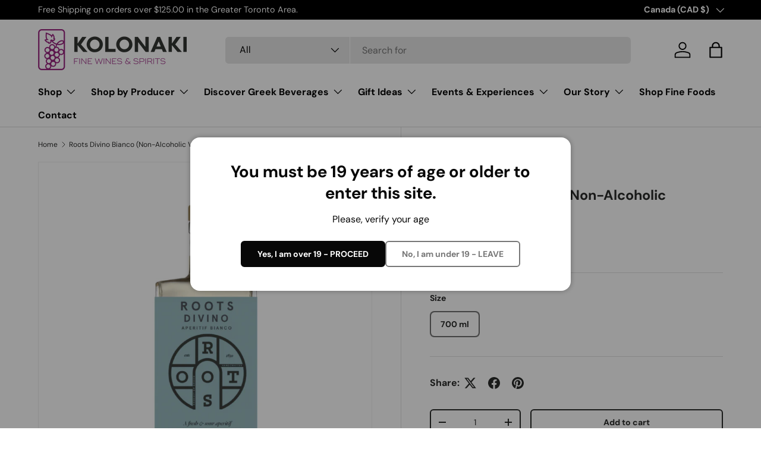

--- FILE ---
content_type: text/html; charset=utf-8
request_url: https://kolonakifinewines.com/products/roots-divino-bianco-non-alcoholic-vermouth
body_size: 36185
content:
<!doctype html>
<html class="no-js" lang="en" dir="ltr">
<head><meta charset="utf-8">
<meta name="viewport" content="width=device-width,initial-scale=1">
<title>Roots Divino Bianco (Non-Alcoholic Vermouth) &ndash; Kolonaki Fine Wines &amp; Spirits</title><link rel="canonical" href="https://kolonakifinewines.com/products/roots-divino-bianco-non-alcoholic-vermouth"><link rel="icon" href="//kolonakifinewines.com/cdn/shop/files/Wine_32x32_f18b3748-9a58-45a9-a8aa-b56df753d3a8.png?crop=center&height=48&v=1744163753&width=48" type="image/png">
  <link rel="apple-touch-icon" href="//kolonakifinewines.com/cdn/shop/files/Wine_32x32_f18b3748-9a58-45a9-a8aa-b56df753d3a8.png?crop=center&height=180&v=1744163753&width=180"><meta name="description" content="Roots Divino Bianco and Roots Divino Rosso are the world&#39;s first non-alcoholic vermouths. They come to us after 1.5 years of intensive research and development. This is the first time a Greek brand presents a significant innovation in the beverage sector, not only in Greece but internationally. Going back to the roots "><meta property="og:site_name" content="Kolonaki Fine Wines &amp; Spirits">
<meta property="og:url" content="https://kolonakifinewines.com/products/roots-divino-bianco-non-alcoholic-vermouth">
<meta property="og:title" content="Roots Divino Bianco (Non-Alcoholic Vermouth)">
<meta property="og:type" content="product">
<meta property="og:description" content="Roots Divino Bianco and Roots Divino Rosso are the world&#39;s first non-alcoholic vermouths. They come to us after 1.5 years of intensive research and development. This is the first time a Greek brand presents a significant innovation in the beverage sector, not only in Greece but internationally. Going back to the roots "><meta property="og:image" content="http://kolonakifinewines.com/cdn/shop/products/1_e35a4d7e-8560-419d-b4db-c693ef179b1f.png?crop=center&height=1200&v=1626266873&width=1200">
  <meta property="og:image:secure_url" content="https://kolonakifinewines.com/cdn/shop/products/1_e35a4d7e-8560-419d-b4db-c693ef179b1f.png?crop=center&height=1200&v=1626266873&width=1200">
  <meta property="og:image:width" content="1200">
  <meta property="og:image:height" content="1200"><meta property="og:price:amount" content="33.00">
  <meta property="og:price:currency" content="CAD"><meta name="twitter:card" content="summary_large_image">
<meta name="twitter:title" content="Roots Divino Bianco (Non-Alcoholic Vermouth)">
<meta name="twitter:description" content="Roots Divino Bianco and Roots Divino Rosso are the world&#39;s first non-alcoholic vermouths. They come to us after 1.5 years of intensive research and development. This is the first time a Greek brand presents a significant innovation in the beverage sector, not only in Greece but internationally. Going back to the roots ">
<link rel="preload" href="//kolonakifinewines.com/cdn/shop/t/8/assets/main.css?v=39030617625032399421730835500" as="style"><style data-shopify>
@font-face {
  font-family: "DM Sans";
  font-weight: 400;
  font-style: normal;
  font-display: swap;
  src: url("//kolonakifinewines.com/cdn/fonts/dm_sans/dmsans_n4.ec80bd4dd7e1a334c969c265873491ae56018d72.woff2") format("woff2"),
       url("//kolonakifinewines.com/cdn/fonts/dm_sans/dmsans_n4.87bdd914d8a61247b911147ae68e754d695c58a6.woff") format("woff");
}
@font-face {
  font-family: "DM Sans";
  font-weight: 700;
  font-style: normal;
  font-display: swap;
  src: url("//kolonakifinewines.com/cdn/fonts/dm_sans/dmsans_n7.97e21d81502002291ea1de8aefb79170c6946ce5.woff2") format("woff2"),
       url("//kolonakifinewines.com/cdn/fonts/dm_sans/dmsans_n7.af5c214f5116410ca1d53a2090665620e78e2e1b.woff") format("woff");
}
@font-face {
  font-family: "DM Sans";
  font-weight: 400;
  font-style: italic;
  font-display: swap;
  src: url("//kolonakifinewines.com/cdn/fonts/dm_sans/dmsans_i4.b8fe05e69ee95d5a53155c346957d8cbf5081c1a.woff2") format("woff2"),
       url("//kolonakifinewines.com/cdn/fonts/dm_sans/dmsans_i4.403fe28ee2ea63e142575c0aa47684d65f8c23a0.woff") format("woff");
}
@font-face {
  font-family: "DM Sans";
  font-weight: 700;
  font-style: italic;
  font-display: swap;
  src: url("//kolonakifinewines.com/cdn/fonts/dm_sans/dmsans_i7.52b57f7d7342eb7255084623d98ab83fd96e7f9b.woff2") format("woff2"),
       url("//kolonakifinewines.com/cdn/fonts/dm_sans/dmsans_i7.d5e14ef18a1d4a8ce78a4187580b4eb1759c2eda.woff") format("woff");
}
@font-face {
  font-family: "DM Sans";
  font-weight: 700;
  font-style: normal;
  font-display: swap;
  src: url("//kolonakifinewines.com/cdn/fonts/dm_sans/dmsans_n7.97e21d81502002291ea1de8aefb79170c6946ce5.woff2") format("woff2"),
       url("//kolonakifinewines.com/cdn/fonts/dm_sans/dmsans_n7.af5c214f5116410ca1d53a2090665620e78e2e1b.woff") format("woff");
}
@font-face {
  font-family: "DM Sans";
  font-weight: 700;
  font-style: normal;
  font-display: swap;
  src: url("//kolonakifinewines.com/cdn/fonts/dm_sans/dmsans_n7.97e21d81502002291ea1de8aefb79170c6946ce5.woff2") format("woff2"),
       url("//kolonakifinewines.com/cdn/fonts/dm_sans/dmsans_n7.af5c214f5116410ca1d53a2090665620e78e2e1b.woff") format("woff");
}
:root {
      --bg-color: 255 255 255 / 1.0;
      --bg-color-og: 255 255 255 / 1.0;
      --heading-color: 42 43 42;
      --text-color: 42 43 42;
      --text-color-og: 42 43 42;
      --scrollbar-color: 42 43 42;
      --link-color: 42 43 42;
      --link-color-og: 42 43 42;
      --star-color: 255 159 28;--swatch-border-color-default: 212 213 212;
        --swatch-border-color-active: 149 149 149;
        --swatch-card-size: 24px;
        --swatch-variant-picker-size: 64px;--color-scheme-1-bg: 244 244 244 / 1.0;
      --color-scheme-1-grad: linear-gradient(180deg, rgba(244, 244, 244, 1), rgba(244, 244, 244, 1) 100%);
      --color-scheme-1-heading: 42 43 42;
      --color-scheme-1-text: 42 43 42;
      --color-scheme-1-btn-bg: 146 0 117;
      --color-scheme-1-btn-text: 255 255 255;
      --color-scheme-1-btn-bg-hover: 174 41 149;--color-scheme-2-bg: 42 43 42 / 1.0;
      --color-scheme-2-grad: linear-gradient(225deg, rgba(51, 59, 67, 0.88) 8%, rgba(41, 47, 54, 1) 56%, rgba(20, 20, 20, 1) 92%);
      --color-scheme-2-heading: 255 88 13;
      --color-scheme-2-text: 255 255 255;
      --color-scheme-2-btn-bg: 146 0 117;
      --color-scheme-2-btn-text: 255 255 255;
      --color-scheme-2-btn-bg-hover: 174 41 149;--color-scheme-3-bg: 255 88 13 / 1.0;
      --color-scheme-3-grad: linear-gradient(46deg, rgba(234, 73, 0, 1) 8%, rgba(234, 73, 0, 1) 32%, rgba(255, 88, 13, 0.88) 92%);
      --color-scheme-3-heading: 255 255 255;
      --color-scheme-3-text: 255 255 255;
      --color-scheme-3-btn-bg: 42 43 42;
      --color-scheme-3-btn-text: 255 255 255;
      --color-scheme-3-btn-bg-hover: 82 83 82;

      --drawer-bg-color: 255 255 255 / 1.0;
      --drawer-text-color: 42 43 42;

      --panel-bg-color: 244 244 244 / 1.0;
      --panel-heading-color: 42 43 42;
      --panel-text-color: 42 43 42;

      --in-stock-text-color: 44 126 63;
      --low-stock-text-color: 210 134 26;
      --very-low-stock-text-color: 180 12 28;
      --no-stock-text-color: 119 119 119;
      --no-stock-backordered-text-color: 119 119 119;

      --error-bg-color: 252 237 238;
      --error-text-color: 180 12 28;
      --success-bg-color: 232 246 234;
      --success-text-color: 44 126 63;
      --info-bg-color: 228 237 250;
      --info-text-color: 26 102 210;

      --heading-font-family: "DM Sans", sans-serif;
      --heading-font-style: normal;
      --heading-font-weight: 700;
      --heading-scale-start: 4;

      --navigation-font-family: "DM Sans", sans-serif;
      --navigation-font-style: normal;
      --navigation-font-weight: 700;--heading-text-transform: none;
--subheading-text-transform: none;
      --body-font-family: "DM Sans", sans-serif;
      --body-font-style: normal;
      --body-font-weight: 400;
      --body-font-size: 16;

      --section-gap: 48;
      --heading-gap: calc(8 * var(--space-unit));--grid-column-gap: 20px;--btn-bg-color: 42 43 42;
      --btn-bg-hover-color: 82 83 82;
      --btn-text-color: 255 255 255;
      --btn-bg-color-og: 42 43 42;
      --btn-text-color-og: 255 255 255;
      --btn-alt-bg-color: 255 255 255;
      --btn-alt-bg-alpha: 1.0;
      --btn-alt-text-color: 42 43 42;
      --btn-border-width: 2px;
      --btn-padding-y: 12px;

      
      --btn-border-radius: 6px;
      

      --btn-lg-border-radius: 50%;
      --btn-icon-border-radius: 50%;
      --input-with-btn-inner-radius: var(--btn-border-radius);

      --input-bg-color: 255 255 255 / 1.0;
      --input-text-color: 42 43 42;
      --input-border-width: 2px;
      --input-border-radius: 4px;
      --textarea-border-radius: 4px;
      --input-border-radius: 6px;
      --input-bg-color-diff-3: #f7f7f7;
      --input-bg-color-diff-6: #f0f0f0;

      --modal-border-radius: 16px;
      --modal-overlay-color: 0 0 0;
      --modal-overlay-opacity: 0.4;
      --drawer-border-radius: 16px;
      --overlay-border-radius: 0px;

      --custom-label-bg-color: 13 44 84;
      --custom-label-text-color: 255 255 255;--sale-label-bg-color: 170 17 85;
      --sale-label-text-color: 255 255 255;--sold-out-label-bg-color: 42 43 42;
      --sold-out-label-text-color: 255 255 255;--new-label-bg-color: 127 184 0;
      --new-label-text-color: 255 255 255;--preorder-label-bg-color: 0 166 237;
      --preorder-label-text-color: 255 255 255;

      --collection-label-color: 0 126 18;

      --page-width: 1440px;
      --gutter-sm: 20px;
      --gutter-md: 32px;
      --gutter-lg: 64px;

      --payment-terms-bg-color: #ffffff;

      --coll-card-bg-color: #F9F9F9;
      --coll-card-border-color: #f2f2f2;

      --card-highlight-bg-color: #F9F9F9;
      --card-highlight-text-color: 85 85 85;
      --card-highlight-border-color: #E1E1E1;
        
          --aos-animate-duration: 0.6s;
        

        
          --aos-min-width: 0;
        
      

      --reading-width: 48em;
    }

    @media (max-width: 769px) {
      :root {
        --reading-width: 36em;
      }
    }
  </style><link rel="stylesheet" href="//kolonakifinewines.com/cdn/shop/t/8/assets/main.css?v=39030617625032399421730835500">
  <script src="//kolonakifinewines.com/cdn/shop/t/8/assets/main.js?v=76476094356780495751730835500" defer="defer"></script><link rel="preload" href="//kolonakifinewines.com/cdn/fonts/dm_sans/dmsans_n4.ec80bd4dd7e1a334c969c265873491ae56018d72.woff2" as="font" type="font/woff2" crossorigin fetchpriority="high"><link rel="preload" href="//kolonakifinewines.com/cdn/fonts/dm_sans/dmsans_n7.97e21d81502002291ea1de8aefb79170c6946ce5.woff2" as="font" type="font/woff2" crossorigin fetchpriority="high"><script>window.performance && window.performance.mark && window.performance.mark('shopify.content_for_header.start');</script><meta id="shopify-digital-wallet" name="shopify-digital-wallet" content="/7903013/digital_wallets/dialog">
<link rel="alternate" type="application/json+oembed" href="https://kolonakifinewines.com/products/roots-divino-bianco-non-alcoholic-vermouth.oembed">
<script async="async" src="/checkouts/internal/preloads.js?locale=en-CA"></script>
<script id="shopify-features" type="application/json">{"accessToken":"2041267d5057a661ef9a72160aafcb7b","betas":["rich-media-storefront-analytics"],"domain":"kolonakifinewines.com","predictiveSearch":true,"shopId":7903013,"locale":"en"}</script>
<script>var Shopify = Shopify || {};
Shopify.shop = "kolonaki-group.myshopify.com";
Shopify.locale = "en";
Shopify.currency = {"active":"CAD","rate":"1.0"};
Shopify.country = "CA";
Shopify.theme = {"name":"[2024] Kolonaki Fine Wines - Reimagined","id":140028444847,"schema_name":"Enterprise","schema_version":"1.6.2","theme_store_id":1657,"role":"main"};
Shopify.theme.handle = "null";
Shopify.theme.style = {"id":null,"handle":null};
Shopify.cdnHost = "kolonakifinewines.com/cdn";
Shopify.routes = Shopify.routes || {};
Shopify.routes.root = "/";</script>
<script type="module">!function(o){(o.Shopify=o.Shopify||{}).modules=!0}(window);</script>
<script>!function(o){function n(){var o=[];function n(){o.push(Array.prototype.slice.apply(arguments))}return n.q=o,n}var t=o.Shopify=o.Shopify||{};t.loadFeatures=n(),t.autoloadFeatures=n()}(window);</script>
<script id="shop-js-analytics" type="application/json">{"pageType":"product"}</script>
<script defer="defer" async type="module" src="//kolonakifinewines.com/cdn/shopifycloud/shop-js/modules/v2/client.init-shop-cart-sync_BApSsMSl.en.esm.js"></script>
<script defer="defer" async type="module" src="//kolonakifinewines.com/cdn/shopifycloud/shop-js/modules/v2/chunk.common_CBoos6YZ.esm.js"></script>
<script type="module">
  await import("//kolonakifinewines.com/cdn/shopifycloud/shop-js/modules/v2/client.init-shop-cart-sync_BApSsMSl.en.esm.js");
await import("//kolonakifinewines.com/cdn/shopifycloud/shop-js/modules/v2/chunk.common_CBoos6YZ.esm.js");

  window.Shopify.SignInWithShop?.initShopCartSync?.({"fedCMEnabled":true,"windoidEnabled":true});

</script>
<script>(function() {
  var isLoaded = false;
  function asyncLoad() {
    if (isLoaded) return;
    isLoaded = true;
    var urls = ["https:\/\/chimpstatic.com\/mcjs-connected\/js\/users\/99da1996736dde218f4edee5f\/f83cff83facb363d00c651f3e.js?shop=kolonaki-group.myshopify.com","https:\/\/cdn.nfcube.com\/instafeed-fddceedc640af97765907f7c35caf392.js?shop=kolonaki-group.myshopify.com","https:\/\/evey-files.s3.amazonaws.com\/js\/online_store.js?shop=kolonaki-group.myshopify.com"];
    for (var i = 0; i < urls.length; i++) {
      var s = document.createElement('script');
      s.type = 'text/javascript';
      s.async = true;
      s.src = urls[i];
      var x = document.getElementsByTagName('script')[0];
      x.parentNode.insertBefore(s, x);
    }
  };
  if(window.attachEvent) {
    window.attachEvent('onload', asyncLoad);
  } else {
    window.addEventListener('load', asyncLoad, false);
  }
})();</script>
<script id="__st">var __st={"a":7903013,"offset":-18000,"reqid":"aa520ffd-b832-443d-a4b0-7e9055e4acf7-1768888157","pageurl":"kolonakifinewines.com\/products\/roots-divino-bianco-non-alcoholic-vermouth","u":"6f9ebbe2a3e6","p":"product","rtyp":"product","rid":6610196922543};</script>
<script>window.ShopifyPaypalV4VisibilityTracking = true;</script>
<script id="captcha-bootstrap">!function(){'use strict';const t='contact',e='account',n='new_comment',o=[[t,t],['blogs',n],['comments',n],[t,'customer']],c=[[e,'customer_login'],[e,'guest_login'],[e,'recover_customer_password'],[e,'create_customer']],r=t=>t.map((([t,e])=>`form[action*='/${t}']:not([data-nocaptcha='true']) input[name='form_type'][value='${e}']`)).join(','),a=t=>()=>t?[...document.querySelectorAll(t)].map((t=>t.form)):[];function s(){const t=[...o],e=r(t);return a(e)}const i='password',u='form_key',d=['recaptcha-v3-token','g-recaptcha-response','h-captcha-response',i],f=()=>{try{return window.sessionStorage}catch{return}},m='__shopify_v',_=t=>t.elements[u];function p(t,e,n=!1){try{const o=window.sessionStorage,c=JSON.parse(o.getItem(e)),{data:r}=function(t){const{data:e,action:n}=t;return t[m]||n?{data:e,action:n}:{data:t,action:n}}(c);for(const[e,n]of Object.entries(r))t.elements[e]&&(t.elements[e].value=n);n&&o.removeItem(e)}catch(o){console.error('form repopulation failed',{error:o})}}const l='form_type',E='cptcha';function T(t){t.dataset[E]=!0}const w=window,h=w.document,L='Shopify',v='ce_forms',y='captcha';let A=!1;((t,e)=>{const n=(g='f06e6c50-85a8-45c8-87d0-21a2b65856fe',I='https://cdn.shopify.com/shopifycloud/storefront-forms-hcaptcha/ce_storefront_forms_captcha_hcaptcha.v1.5.2.iife.js',D={infoText:'Protected by hCaptcha',privacyText:'Privacy',termsText:'Terms'},(t,e,n)=>{const o=w[L][v],c=o.bindForm;if(c)return c(t,g,e,D).then(n);var r;o.q.push([[t,g,e,D],n]),r=I,A||(h.body.append(Object.assign(h.createElement('script'),{id:'captcha-provider',async:!0,src:r})),A=!0)});var g,I,D;w[L]=w[L]||{},w[L][v]=w[L][v]||{},w[L][v].q=[],w[L][y]=w[L][y]||{},w[L][y].protect=function(t,e){n(t,void 0,e),T(t)},Object.freeze(w[L][y]),function(t,e,n,w,h,L){const[v,y,A,g]=function(t,e,n){const i=e?o:[],u=t?c:[],d=[...i,...u],f=r(d),m=r(i),_=r(d.filter((([t,e])=>n.includes(e))));return[a(f),a(m),a(_),s()]}(w,h,L),I=t=>{const e=t.target;return e instanceof HTMLFormElement?e:e&&e.form},D=t=>v().includes(t);t.addEventListener('submit',(t=>{const e=I(t);if(!e)return;const n=D(e)&&!e.dataset.hcaptchaBound&&!e.dataset.recaptchaBound,o=_(e),c=g().includes(e)&&(!o||!o.value);(n||c)&&t.preventDefault(),c&&!n&&(function(t){try{if(!f())return;!function(t){const e=f();if(!e)return;const n=_(t);if(!n)return;const o=n.value;o&&e.removeItem(o)}(t);const e=Array.from(Array(32),(()=>Math.random().toString(36)[2])).join('');!function(t,e){_(t)||t.append(Object.assign(document.createElement('input'),{type:'hidden',name:u})),t.elements[u].value=e}(t,e),function(t,e){const n=f();if(!n)return;const o=[...t.querySelectorAll(`input[type='${i}']`)].map((({name:t})=>t)),c=[...d,...o],r={};for(const[a,s]of new FormData(t).entries())c.includes(a)||(r[a]=s);n.setItem(e,JSON.stringify({[m]:1,action:t.action,data:r}))}(t,e)}catch(e){console.error('failed to persist form',e)}}(e),e.submit())}));const S=(t,e)=>{t&&!t.dataset[E]&&(n(t,e.some((e=>e===t))),T(t))};for(const o of['focusin','change'])t.addEventListener(o,(t=>{const e=I(t);D(e)&&S(e,y())}));const B=e.get('form_key'),M=e.get(l),P=B&&M;t.addEventListener('DOMContentLoaded',(()=>{const t=y();if(P)for(const e of t)e.elements[l].value===M&&p(e,B);[...new Set([...A(),...v().filter((t=>'true'===t.dataset.shopifyCaptcha))])].forEach((e=>S(e,t)))}))}(h,new URLSearchParams(w.location.search),n,t,e,['guest_login'])})(!0,!0)}();</script>
<script integrity="sha256-4kQ18oKyAcykRKYeNunJcIwy7WH5gtpwJnB7kiuLZ1E=" data-source-attribution="shopify.loadfeatures" defer="defer" src="//kolonakifinewines.com/cdn/shopifycloud/storefront/assets/storefront/load_feature-a0a9edcb.js" crossorigin="anonymous"></script>
<script data-source-attribution="shopify.dynamic_checkout.dynamic.init">var Shopify=Shopify||{};Shopify.PaymentButton=Shopify.PaymentButton||{isStorefrontPortableWallets:!0,init:function(){window.Shopify.PaymentButton.init=function(){};var t=document.createElement("script");t.src="https://kolonakifinewines.com/cdn/shopifycloud/portable-wallets/latest/portable-wallets.en.js",t.type="module",document.head.appendChild(t)}};
</script>
<script data-source-attribution="shopify.dynamic_checkout.buyer_consent">
  function portableWalletsHideBuyerConsent(e){var t=document.getElementById("shopify-buyer-consent"),n=document.getElementById("shopify-subscription-policy-button");t&&n&&(t.classList.add("hidden"),t.setAttribute("aria-hidden","true"),n.removeEventListener("click",e))}function portableWalletsShowBuyerConsent(e){var t=document.getElementById("shopify-buyer-consent"),n=document.getElementById("shopify-subscription-policy-button");t&&n&&(t.classList.remove("hidden"),t.removeAttribute("aria-hidden"),n.addEventListener("click",e))}window.Shopify?.PaymentButton&&(window.Shopify.PaymentButton.hideBuyerConsent=portableWalletsHideBuyerConsent,window.Shopify.PaymentButton.showBuyerConsent=portableWalletsShowBuyerConsent);
</script>
<script>
  function portableWalletsCleanup(e){e&&e.src&&console.error("Failed to load portable wallets script "+e.src);var t=document.querySelectorAll("shopify-accelerated-checkout .shopify-payment-button__skeleton, shopify-accelerated-checkout-cart .wallet-cart-button__skeleton"),e=document.getElementById("shopify-buyer-consent");for(let e=0;e<t.length;e++)t[e].remove();e&&e.remove()}function portableWalletsNotLoadedAsModule(e){e instanceof ErrorEvent&&"string"==typeof e.message&&e.message.includes("import.meta")&&"string"==typeof e.filename&&e.filename.includes("portable-wallets")&&(window.removeEventListener("error",portableWalletsNotLoadedAsModule),window.Shopify.PaymentButton.failedToLoad=e,"loading"===document.readyState?document.addEventListener("DOMContentLoaded",window.Shopify.PaymentButton.init):window.Shopify.PaymentButton.init())}window.addEventListener("error",portableWalletsNotLoadedAsModule);
</script>

<script type="module" src="https://kolonakifinewines.com/cdn/shopifycloud/portable-wallets/latest/portable-wallets.en.js" onError="portableWalletsCleanup(this)" crossorigin="anonymous"></script>
<script nomodule>
  document.addEventListener("DOMContentLoaded", portableWalletsCleanup);
</script>

<link id="shopify-accelerated-checkout-styles" rel="stylesheet" media="screen" href="https://kolonakifinewines.com/cdn/shopifycloud/portable-wallets/latest/accelerated-checkout-backwards-compat.css" crossorigin="anonymous">
<style id="shopify-accelerated-checkout-cart">
        #shopify-buyer-consent {
  margin-top: 1em;
  display: inline-block;
  width: 100%;
}

#shopify-buyer-consent.hidden {
  display: none;
}

#shopify-subscription-policy-button {
  background: none;
  border: none;
  padding: 0;
  text-decoration: underline;
  font-size: inherit;
  cursor: pointer;
}

#shopify-subscription-policy-button::before {
  box-shadow: none;
}

      </style>
<script id="sections-script" data-sections="header,footer" defer="defer" src="//kolonakifinewines.com/cdn/shop/t/8/compiled_assets/scripts.js?v=1851"></script>
<script>window.performance && window.performance.mark && window.performance.mark('shopify.content_for_header.end');</script>

    <script src="//kolonakifinewines.com/cdn/shop/t/8/assets/animate-on-scroll.js?v=15249566486942820451730835499" defer="defer"></script>
    <link rel="stylesheet" href="//kolonakifinewines.com/cdn/shop/t/8/assets/animate-on-scroll.css?v=116194678796051782541730835499">
  

  <script>document.documentElement.className = document.documentElement.className.replace('no-js', 'js');</script><!-- CC Custom Head Start --><!-- CC Custom Head End --><!-- BEGIN app block: shopify://apps/instafeed/blocks/head-block/c447db20-095d-4a10-9725-b5977662c9d5 --><link rel="preconnect" href="https://cdn.nfcube.com/">
<link rel="preconnect" href="https://scontent.cdninstagram.com/">






<!-- END app block --><!-- BEGIN app block: shopify://apps/minmaxify-order-limits/blocks/app-embed-block/3acfba32-89f3-4377-ae20-cbb9abc48475 --><script type="text/javascript" src="https://limits.minmaxify.com/kolonaki-group.myshopify.com?v=138&r=20251014173913"></script>

<!-- END app block --><link href="https://monorail-edge.shopifysvc.com" rel="dns-prefetch">
<script>(function(){if ("sendBeacon" in navigator && "performance" in window) {try {var session_token_from_headers = performance.getEntriesByType('navigation')[0].serverTiming.find(x => x.name == '_s').description;} catch {var session_token_from_headers = undefined;}var session_cookie_matches = document.cookie.match(/_shopify_s=([^;]*)/);var session_token_from_cookie = session_cookie_matches && session_cookie_matches.length === 2 ? session_cookie_matches[1] : "";var session_token = session_token_from_headers || session_token_from_cookie || "";function handle_abandonment_event(e) {var entries = performance.getEntries().filter(function(entry) {return /monorail-edge.shopifysvc.com/.test(entry.name);});if (!window.abandonment_tracked && entries.length === 0) {window.abandonment_tracked = true;var currentMs = Date.now();var navigation_start = performance.timing.navigationStart;var payload = {shop_id: 7903013,url: window.location.href,navigation_start,duration: currentMs - navigation_start,session_token,page_type: "product"};window.navigator.sendBeacon("https://monorail-edge.shopifysvc.com/v1/produce", JSON.stringify({schema_id: "online_store_buyer_site_abandonment/1.1",payload: payload,metadata: {event_created_at_ms: currentMs,event_sent_at_ms: currentMs}}));}}window.addEventListener('pagehide', handle_abandonment_event);}}());</script>
<script id="web-pixels-manager-setup">(function e(e,d,r,n,o){if(void 0===o&&(o={}),!Boolean(null===(a=null===(i=window.Shopify)||void 0===i?void 0:i.analytics)||void 0===a?void 0:a.replayQueue)){var i,a;window.Shopify=window.Shopify||{};var t=window.Shopify;t.analytics=t.analytics||{};var s=t.analytics;s.replayQueue=[],s.publish=function(e,d,r){return s.replayQueue.push([e,d,r]),!0};try{self.performance.mark("wpm:start")}catch(e){}var l=function(){var e={modern:/Edge?\/(1{2}[4-9]|1[2-9]\d|[2-9]\d{2}|\d{4,})\.\d+(\.\d+|)|Firefox\/(1{2}[4-9]|1[2-9]\d|[2-9]\d{2}|\d{4,})\.\d+(\.\d+|)|Chrom(ium|e)\/(9{2}|\d{3,})\.\d+(\.\d+|)|(Maci|X1{2}).+ Version\/(15\.\d+|(1[6-9]|[2-9]\d|\d{3,})\.\d+)([,.]\d+|)( \(\w+\)|)( Mobile\/\w+|) Safari\/|Chrome.+OPR\/(9{2}|\d{3,})\.\d+\.\d+|(CPU[ +]OS|iPhone[ +]OS|CPU[ +]iPhone|CPU IPhone OS|CPU iPad OS)[ +]+(15[._]\d+|(1[6-9]|[2-9]\d|\d{3,})[._]\d+)([._]\d+|)|Android:?[ /-](13[3-9]|1[4-9]\d|[2-9]\d{2}|\d{4,})(\.\d+|)(\.\d+|)|Android.+Firefox\/(13[5-9]|1[4-9]\d|[2-9]\d{2}|\d{4,})\.\d+(\.\d+|)|Android.+Chrom(ium|e)\/(13[3-9]|1[4-9]\d|[2-9]\d{2}|\d{4,})\.\d+(\.\d+|)|SamsungBrowser\/([2-9]\d|\d{3,})\.\d+/,legacy:/Edge?\/(1[6-9]|[2-9]\d|\d{3,})\.\d+(\.\d+|)|Firefox\/(5[4-9]|[6-9]\d|\d{3,})\.\d+(\.\d+|)|Chrom(ium|e)\/(5[1-9]|[6-9]\d|\d{3,})\.\d+(\.\d+|)([\d.]+$|.*Safari\/(?![\d.]+ Edge\/[\d.]+$))|(Maci|X1{2}).+ Version\/(10\.\d+|(1[1-9]|[2-9]\d|\d{3,})\.\d+)([,.]\d+|)( \(\w+\)|)( Mobile\/\w+|) Safari\/|Chrome.+OPR\/(3[89]|[4-9]\d|\d{3,})\.\d+\.\d+|(CPU[ +]OS|iPhone[ +]OS|CPU[ +]iPhone|CPU IPhone OS|CPU iPad OS)[ +]+(10[._]\d+|(1[1-9]|[2-9]\d|\d{3,})[._]\d+)([._]\d+|)|Android:?[ /-](13[3-9]|1[4-9]\d|[2-9]\d{2}|\d{4,})(\.\d+|)(\.\d+|)|Mobile Safari.+OPR\/([89]\d|\d{3,})\.\d+\.\d+|Android.+Firefox\/(13[5-9]|1[4-9]\d|[2-9]\d{2}|\d{4,})\.\d+(\.\d+|)|Android.+Chrom(ium|e)\/(13[3-9]|1[4-9]\d|[2-9]\d{2}|\d{4,})\.\d+(\.\d+|)|Android.+(UC? ?Browser|UCWEB|U3)[ /]?(15\.([5-9]|\d{2,})|(1[6-9]|[2-9]\d|\d{3,})\.\d+)\.\d+|SamsungBrowser\/(5\.\d+|([6-9]|\d{2,})\.\d+)|Android.+MQ{2}Browser\/(14(\.(9|\d{2,})|)|(1[5-9]|[2-9]\d|\d{3,})(\.\d+|))(\.\d+|)|K[Aa][Ii]OS\/(3\.\d+|([4-9]|\d{2,})\.\d+)(\.\d+|)/},d=e.modern,r=e.legacy,n=navigator.userAgent;return n.match(d)?"modern":n.match(r)?"legacy":"unknown"}(),u="modern"===l?"modern":"legacy",c=(null!=n?n:{modern:"",legacy:""})[u],f=function(e){return[e.baseUrl,"/wpm","/b",e.hashVersion,"modern"===e.buildTarget?"m":"l",".js"].join("")}({baseUrl:d,hashVersion:r,buildTarget:u}),m=function(e){var d=e.version,r=e.bundleTarget,n=e.surface,o=e.pageUrl,i=e.monorailEndpoint;return{emit:function(e){var a=e.status,t=e.errorMsg,s=(new Date).getTime(),l=JSON.stringify({metadata:{event_sent_at_ms:s},events:[{schema_id:"web_pixels_manager_load/3.1",payload:{version:d,bundle_target:r,page_url:o,status:a,surface:n,error_msg:t},metadata:{event_created_at_ms:s}}]});if(!i)return console&&console.warn&&console.warn("[Web Pixels Manager] No Monorail endpoint provided, skipping logging."),!1;try{return self.navigator.sendBeacon.bind(self.navigator)(i,l)}catch(e){}var u=new XMLHttpRequest;try{return u.open("POST",i,!0),u.setRequestHeader("Content-Type","text/plain"),u.send(l),!0}catch(e){return console&&console.warn&&console.warn("[Web Pixels Manager] Got an unhandled error while logging to Monorail."),!1}}}}({version:r,bundleTarget:l,surface:e.surface,pageUrl:self.location.href,monorailEndpoint:e.monorailEndpoint});try{o.browserTarget=l,function(e){var d=e.src,r=e.async,n=void 0===r||r,o=e.onload,i=e.onerror,a=e.sri,t=e.scriptDataAttributes,s=void 0===t?{}:t,l=document.createElement("script"),u=document.querySelector("head"),c=document.querySelector("body");if(l.async=n,l.src=d,a&&(l.integrity=a,l.crossOrigin="anonymous"),s)for(var f in s)if(Object.prototype.hasOwnProperty.call(s,f))try{l.dataset[f]=s[f]}catch(e){}if(o&&l.addEventListener("load",o),i&&l.addEventListener("error",i),u)u.appendChild(l);else{if(!c)throw new Error("Did not find a head or body element to append the script");c.appendChild(l)}}({src:f,async:!0,onload:function(){if(!function(){var e,d;return Boolean(null===(d=null===(e=window.Shopify)||void 0===e?void 0:e.analytics)||void 0===d?void 0:d.initialized)}()){var d=window.webPixelsManager.init(e)||void 0;if(d){var r=window.Shopify.analytics;r.replayQueue.forEach((function(e){var r=e[0],n=e[1],o=e[2];d.publishCustomEvent(r,n,o)})),r.replayQueue=[],r.publish=d.publishCustomEvent,r.visitor=d.visitor,r.initialized=!0}}},onerror:function(){return m.emit({status:"failed",errorMsg:"".concat(f," has failed to load")})},sri:function(e){var d=/^sha384-[A-Za-z0-9+/=]+$/;return"string"==typeof e&&d.test(e)}(c)?c:"",scriptDataAttributes:o}),m.emit({status:"loading"})}catch(e){m.emit({status:"failed",errorMsg:(null==e?void 0:e.message)||"Unknown error"})}}})({shopId: 7903013,storefrontBaseUrl: "https://kolonakifinewines.com",extensionsBaseUrl: "https://extensions.shopifycdn.com/cdn/shopifycloud/web-pixels-manager",monorailEndpoint: "https://monorail-edge.shopifysvc.com/unstable/produce_batch",surface: "storefront-renderer",enabledBetaFlags: ["2dca8a86"],webPixelsConfigList: [{"id":"140771503","configuration":"{\"pixel_id\":\"143109406055420\",\"pixel_type\":\"facebook_pixel\",\"metaapp_system_user_token\":\"-\"}","eventPayloadVersion":"v1","runtimeContext":"OPEN","scriptVersion":"ca16bc87fe92b6042fbaa3acc2fbdaa6","type":"APP","apiClientId":2329312,"privacyPurposes":["ANALYTICS","MARKETING","SALE_OF_DATA"],"dataSharingAdjustments":{"protectedCustomerApprovalScopes":["read_customer_address","read_customer_email","read_customer_name","read_customer_personal_data","read_customer_phone"]}},{"id":"63340719","eventPayloadVersion":"v1","runtimeContext":"LAX","scriptVersion":"1","type":"CUSTOM","privacyPurposes":["MARKETING"],"name":"Meta pixel (migrated)"},{"id":"88211631","eventPayloadVersion":"v1","runtimeContext":"LAX","scriptVersion":"1","type":"CUSTOM","privacyPurposes":["ANALYTICS"],"name":"Google Analytics tag (migrated)"},{"id":"shopify-app-pixel","configuration":"{}","eventPayloadVersion":"v1","runtimeContext":"STRICT","scriptVersion":"0450","apiClientId":"shopify-pixel","type":"APP","privacyPurposes":["ANALYTICS","MARKETING"]},{"id":"shopify-custom-pixel","eventPayloadVersion":"v1","runtimeContext":"LAX","scriptVersion":"0450","apiClientId":"shopify-pixel","type":"CUSTOM","privacyPurposes":["ANALYTICS","MARKETING"]}],isMerchantRequest: false,initData: {"shop":{"name":"Kolonaki Fine Wines \u0026 Spirits","paymentSettings":{"currencyCode":"CAD"},"myshopifyDomain":"kolonaki-group.myshopify.com","countryCode":"CA","storefrontUrl":"https:\/\/kolonakifinewines.com"},"customer":null,"cart":null,"checkout":null,"productVariants":[{"price":{"amount":33.0,"currencyCode":"CAD"},"product":{"title":"Roots Divino Bianco (Non-Alcoholic Vermouth)","vendor":"Roots Divino","id":"6610196922543","untranslatedTitle":"Roots Divino Bianco (Non-Alcoholic Vermouth)","url":"\/products\/roots-divino-bianco-non-alcoholic-vermouth","type":"Non-Alcoholic"},"id":"40222719246511","image":{"src":"\/\/kolonakifinewines.com\/cdn\/shop\/products\/1_e35a4d7e-8560-419d-b4db-c693ef179b1f.png?v=1626266873"},"sku":"","title":"700 ml","untranslatedTitle":"700 ml"}],"purchasingCompany":null},},"https://kolonakifinewines.com/cdn","fcfee988w5aeb613cpc8e4bc33m6693e112",{"modern":"","legacy":""},{"shopId":"7903013","storefrontBaseUrl":"https:\/\/kolonakifinewines.com","extensionBaseUrl":"https:\/\/extensions.shopifycdn.com\/cdn\/shopifycloud\/web-pixels-manager","surface":"storefront-renderer","enabledBetaFlags":"[\"2dca8a86\"]","isMerchantRequest":"false","hashVersion":"fcfee988w5aeb613cpc8e4bc33m6693e112","publish":"custom","events":"[[\"page_viewed\",{}],[\"product_viewed\",{\"productVariant\":{\"price\":{\"amount\":33.0,\"currencyCode\":\"CAD\"},\"product\":{\"title\":\"Roots Divino Bianco (Non-Alcoholic Vermouth)\",\"vendor\":\"Roots Divino\",\"id\":\"6610196922543\",\"untranslatedTitle\":\"Roots Divino Bianco (Non-Alcoholic Vermouth)\",\"url\":\"\/products\/roots-divino-bianco-non-alcoholic-vermouth\",\"type\":\"Non-Alcoholic\"},\"id\":\"40222719246511\",\"image\":{\"src\":\"\/\/kolonakifinewines.com\/cdn\/shop\/products\/1_e35a4d7e-8560-419d-b4db-c693ef179b1f.png?v=1626266873\"},\"sku\":\"\",\"title\":\"700 ml\",\"untranslatedTitle\":\"700 ml\"}}]]"});</script><script>
  window.ShopifyAnalytics = window.ShopifyAnalytics || {};
  window.ShopifyAnalytics.meta = window.ShopifyAnalytics.meta || {};
  window.ShopifyAnalytics.meta.currency = 'CAD';
  var meta = {"product":{"id":6610196922543,"gid":"gid:\/\/shopify\/Product\/6610196922543","vendor":"Roots Divino","type":"Non-Alcoholic","handle":"roots-divino-bianco-non-alcoholic-vermouth","variants":[{"id":40222719246511,"price":3300,"name":"Roots Divino Bianco (Non-Alcoholic Vermouth) - 700 ml","public_title":"700 ml","sku":""}],"remote":false},"page":{"pageType":"product","resourceType":"product","resourceId":6610196922543,"requestId":"aa520ffd-b832-443d-a4b0-7e9055e4acf7-1768888157"}};
  for (var attr in meta) {
    window.ShopifyAnalytics.meta[attr] = meta[attr];
  }
</script>
<script class="analytics">
  (function () {
    var customDocumentWrite = function(content) {
      var jquery = null;

      if (window.jQuery) {
        jquery = window.jQuery;
      } else if (window.Checkout && window.Checkout.$) {
        jquery = window.Checkout.$;
      }

      if (jquery) {
        jquery('body').append(content);
      }
    };

    var hasLoggedConversion = function(token) {
      if (token) {
        return document.cookie.indexOf('loggedConversion=' + token) !== -1;
      }
      return false;
    }

    var setCookieIfConversion = function(token) {
      if (token) {
        var twoMonthsFromNow = new Date(Date.now());
        twoMonthsFromNow.setMonth(twoMonthsFromNow.getMonth() + 2);

        document.cookie = 'loggedConversion=' + token + '; expires=' + twoMonthsFromNow;
      }
    }

    var trekkie = window.ShopifyAnalytics.lib = window.trekkie = window.trekkie || [];
    if (trekkie.integrations) {
      return;
    }
    trekkie.methods = [
      'identify',
      'page',
      'ready',
      'track',
      'trackForm',
      'trackLink'
    ];
    trekkie.factory = function(method) {
      return function() {
        var args = Array.prototype.slice.call(arguments);
        args.unshift(method);
        trekkie.push(args);
        return trekkie;
      };
    };
    for (var i = 0; i < trekkie.methods.length; i++) {
      var key = trekkie.methods[i];
      trekkie[key] = trekkie.factory(key);
    }
    trekkie.load = function(config) {
      trekkie.config = config || {};
      trekkie.config.initialDocumentCookie = document.cookie;
      var first = document.getElementsByTagName('script')[0];
      var script = document.createElement('script');
      script.type = 'text/javascript';
      script.onerror = function(e) {
        var scriptFallback = document.createElement('script');
        scriptFallback.type = 'text/javascript';
        scriptFallback.onerror = function(error) {
                var Monorail = {
      produce: function produce(monorailDomain, schemaId, payload) {
        var currentMs = new Date().getTime();
        var event = {
          schema_id: schemaId,
          payload: payload,
          metadata: {
            event_created_at_ms: currentMs,
            event_sent_at_ms: currentMs
          }
        };
        return Monorail.sendRequest("https://" + monorailDomain + "/v1/produce", JSON.stringify(event));
      },
      sendRequest: function sendRequest(endpointUrl, payload) {
        // Try the sendBeacon API
        if (window && window.navigator && typeof window.navigator.sendBeacon === 'function' && typeof window.Blob === 'function' && !Monorail.isIos12()) {
          var blobData = new window.Blob([payload], {
            type: 'text/plain'
          });

          if (window.navigator.sendBeacon(endpointUrl, blobData)) {
            return true;
          } // sendBeacon was not successful

        } // XHR beacon

        var xhr = new XMLHttpRequest();

        try {
          xhr.open('POST', endpointUrl);
          xhr.setRequestHeader('Content-Type', 'text/plain');
          xhr.send(payload);
        } catch (e) {
          console.log(e);
        }

        return false;
      },
      isIos12: function isIos12() {
        return window.navigator.userAgent.lastIndexOf('iPhone; CPU iPhone OS 12_') !== -1 || window.navigator.userAgent.lastIndexOf('iPad; CPU OS 12_') !== -1;
      }
    };
    Monorail.produce('monorail-edge.shopifysvc.com',
      'trekkie_storefront_load_errors/1.1',
      {shop_id: 7903013,
      theme_id: 140028444847,
      app_name: "storefront",
      context_url: window.location.href,
      source_url: "//kolonakifinewines.com/cdn/s/trekkie.storefront.cd680fe47e6c39ca5d5df5f0a32d569bc48c0f27.min.js"});

        };
        scriptFallback.async = true;
        scriptFallback.src = '//kolonakifinewines.com/cdn/s/trekkie.storefront.cd680fe47e6c39ca5d5df5f0a32d569bc48c0f27.min.js';
        first.parentNode.insertBefore(scriptFallback, first);
      };
      script.async = true;
      script.src = '//kolonakifinewines.com/cdn/s/trekkie.storefront.cd680fe47e6c39ca5d5df5f0a32d569bc48c0f27.min.js';
      first.parentNode.insertBefore(script, first);
    };
    trekkie.load(
      {"Trekkie":{"appName":"storefront","development":false,"defaultAttributes":{"shopId":7903013,"isMerchantRequest":null,"themeId":140028444847,"themeCityHash":"3526570763652660127","contentLanguage":"en","currency":"CAD","eventMetadataId":"90c08629-3f7d-46fc-9fe4-1ad1669cd2d2"},"isServerSideCookieWritingEnabled":true,"monorailRegion":"shop_domain","enabledBetaFlags":["65f19447"]},"Session Attribution":{},"S2S":{"facebookCapiEnabled":true,"source":"trekkie-storefront-renderer","apiClientId":580111}}
    );

    var loaded = false;
    trekkie.ready(function() {
      if (loaded) return;
      loaded = true;

      window.ShopifyAnalytics.lib = window.trekkie;

      var originalDocumentWrite = document.write;
      document.write = customDocumentWrite;
      try { window.ShopifyAnalytics.merchantGoogleAnalytics.call(this); } catch(error) {};
      document.write = originalDocumentWrite;

      window.ShopifyAnalytics.lib.page(null,{"pageType":"product","resourceType":"product","resourceId":6610196922543,"requestId":"aa520ffd-b832-443d-a4b0-7e9055e4acf7-1768888157","shopifyEmitted":true});

      var match = window.location.pathname.match(/checkouts\/(.+)\/(thank_you|post_purchase)/)
      var token = match? match[1]: undefined;
      if (!hasLoggedConversion(token)) {
        setCookieIfConversion(token);
        window.ShopifyAnalytics.lib.track("Viewed Product",{"currency":"CAD","variantId":40222719246511,"productId":6610196922543,"productGid":"gid:\/\/shopify\/Product\/6610196922543","name":"Roots Divino Bianco (Non-Alcoholic Vermouth) - 700 ml","price":"33.00","sku":"","brand":"Roots Divino","variant":"700 ml","category":"Non-Alcoholic","nonInteraction":true,"remote":false},undefined,undefined,{"shopifyEmitted":true});
      window.ShopifyAnalytics.lib.track("monorail:\/\/trekkie_storefront_viewed_product\/1.1",{"currency":"CAD","variantId":40222719246511,"productId":6610196922543,"productGid":"gid:\/\/shopify\/Product\/6610196922543","name":"Roots Divino Bianco (Non-Alcoholic Vermouth) - 700 ml","price":"33.00","sku":"","brand":"Roots Divino","variant":"700 ml","category":"Non-Alcoholic","nonInteraction":true,"remote":false,"referer":"https:\/\/kolonakifinewines.com\/products\/roots-divino-bianco-non-alcoholic-vermouth"});
      }
    });


        var eventsListenerScript = document.createElement('script');
        eventsListenerScript.async = true;
        eventsListenerScript.src = "//kolonakifinewines.com/cdn/shopifycloud/storefront/assets/shop_events_listener-3da45d37.js";
        document.getElementsByTagName('head')[0].appendChild(eventsListenerScript);

})();</script>
  <script>
  if (!window.ga || (window.ga && typeof window.ga !== 'function')) {
    window.ga = function ga() {
      (window.ga.q = window.ga.q || []).push(arguments);
      if (window.Shopify && window.Shopify.analytics && typeof window.Shopify.analytics.publish === 'function') {
        window.Shopify.analytics.publish("ga_stub_called", {}, {sendTo: "google_osp_migration"});
      }
      console.error("Shopify's Google Analytics stub called with:", Array.from(arguments), "\nSee https://help.shopify.com/manual/promoting-marketing/pixels/pixel-migration#google for more information.");
    };
    if (window.Shopify && window.Shopify.analytics && typeof window.Shopify.analytics.publish === 'function') {
      window.Shopify.analytics.publish("ga_stub_initialized", {}, {sendTo: "google_osp_migration"});
    }
  }
</script>
<script
  defer
  src="https://kolonakifinewines.com/cdn/shopifycloud/perf-kit/shopify-perf-kit-3.0.4.min.js"
  data-application="storefront-renderer"
  data-shop-id="7903013"
  data-render-region="gcp-us-central1"
  data-page-type="product"
  data-theme-instance-id="140028444847"
  data-theme-name="Enterprise"
  data-theme-version="1.6.2"
  data-monorail-region="shop_domain"
  data-resource-timing-sampling-rate="10"
  data-shs="true"
  data-shs-beacon="true"
  data-shs-export-with-fetch="true"
  data-shs-logs-sample-rate="1"
  data-shs-beacon-endpoint="https://kolonakifinewines.com/api/collect"
></script>
</head>

<body class="cc-animate-enabled">
  <a class="skip-link btn btn--primary visually-hidden" href="#main-content" data-ce-role="skip">Skip to content</a><!-- BEGIN sections: header-group -->
<div id="shopify-section-sections--17634605170863__announcement" class="shopify-section shopify-section-group-header-group cc-announcement">
<link href="//kolonakifinewines.com/cdn/shop/t/8/assets/announcement.css?v=64767389152932430921730835499" rel="stylesheet" type="text/css" media="all" />
  <script src="//kolonakifinewines.com/cdn/shop/t/8/assets/announcement.js?v=123267429028003703111730835499" defer="defer"></script><style data-shopify>.announcement {
      --announcement-text-color: 255 255 255;
      background-color: #000000;
    }</style><script src="//kolonakifinewines.com/cdn/shop/t/8/assets/custom-select.js?v=165097283151564761351730835500" defer="defer"></script><announcement-bar class="announcement block text-body-small" data-slide-delay="7000">
    <div class="container">
      <div class="flex">
        <div class="announcement__col--left announcement__col--align-left"><div class="announcement__text flex items-center m-0" >
              <div class="rte"><p>Free Shipping on orders over $125.00 in the Greater Toronto Area.</p></div>
            </div></div>

        
          <div class="announcement__col--right hidden md:flex md:items-center"><div class="announcement__localization">
                <form method="post" action="/localization" id="nav-localization" accept-charset="UTF-8" class="form localization no-js-hidden" enctype="multipart/form-data"><input type="hidden" name="form_type" value="localization" /><input type="hidden" name="utf8" value="✓" /><input type="hidden" name="_method" value="put" /><input type="hidden" name="return_to" value="/products/roots-divino-bianco-non-alcoholic-vermouth" /><div class="localization__grid"><div class="localization__selector">
        <input type="hidden" name="country_code" value="CA">
<country-selector><label class="label visually-hidden no-js-hidden" for="nav-localization-country-button">Country/Region</label><div class="custom-select relative w-full no-js-hidden"><button class="custom-select__btn input items-center" type="button"
            aria-expanded="false" aria-haspopup="listbox" id="nav-localization-country-button">
      <span class="text-start">Canada (CAD&nbsp;$)</span>
      <svg width="20" height="20" viewBox="0 0 24 24" class="icon" role="presentation" focusable="false" aria-hidden="true">
        <path d="M20 8.5 12.5 16 5 8.5" stroke="currentColor" stroke-width="1.5" fill="none"/>
      </svg>
    </button>
    <ul class="custom-select__listbox absolute invisible" role="listbox" tabindex="-1"
        aria-hidden="true" hidden aria-activedescendant="nav-localization-country-opt-0"><li class="custom-select__option flex items-center js-option" id="nav-localization-country-opt-0" role="option"
            data-value="CA"
 aria-selected="true">
          <span class="pointer-events-none">Canada (CAD&nbsp;$)</span>
        </li></ul>
  </div></country-selector></div></div><script>
      customElements.whenDefined('custom-select').then(() => {
        if (!customElements.get('country-selector')) {
          class CountrySelector extends customElements.get('custom-select') {
            constructor() {
              super();
              this.loaded = false;
            }

            async showListbox() {
              if (this.loaded) {
                super.showListbox();
                return;
              }

              this.button.classList.add('is-loading');
              this.button.setAttribute('aria-disabled', 'true');

              try {
                const response = await fetch('?section_id=country-selector');
                if (!response.ok) throw new Error(response.status);

                const tmpl = document.createElement('template');
                tmpl.innerHTML = await response.text();

                const el = tmpl.content.querySelector('.custom-select__listbox');
                this.listbox.innerHTML = el.innerHTML;

                this.options = this.querySelectorAll('.custom-select__option');

                this.popular = this.querySelectorAll('[data-popular]');
                if (this.popular.length) {
                  this.popular[this.popular.length - 1].closest('.custom-select__option')
                    .classList.add('custom-select__option--visual-group-end');
                }

                this.selectedOption = this.querySelector('[aria-selected="true"]');
                if (!this.selectedOption) {
                  this.selectedOption = this.listbox.firstElementChild;
                }

                this.loaded = true;
              } catch {
                this.listbox.innerHTML = '<li>Error fetching countries, please try again.</li>';
              } finally {
                super.showListbox();
                this.button.classList.remove('is-loading');
                this.button.setAttribute('aria-disabled', 'false');
              }
            }

            setButtonWidth() {
              return;
            }
          }

          customElements.define('country-selector', CountrySelector);
        }
      });
    </script><script>
    document.getElementById('nav-localization').addEventListener('change', (evt) => {
      const input = evt.target.previousElementSibling;
      if (input && input.tagName === 'INPUT') {
        input.value = evt.detail.selectedValue;
        evt.currentTarget.submit();
      }
    });
  </script></form>
              </div></div></div>
    </div>
  </announcement-bar>
</div><div id="shopify-section-sections--17634605170863__header" class="shopify-section shopify-section-group-header-group cc-header">
<style data-shopify>.header {
  --bg-color: 255 255 255 / 1.0;
  --text-color: 7 7 7;
  --nav-bg-color: 255 255 255;
  --nav-text-color: 7 7 7;
  --nav-child-bg-color:  255 255 255;
  --nav-child-text-color: 7 7 7;
  --header-accent-color: 119 119 119;
  --search-bg-color: #e6e6e6;
  
  
  }</style><store-header class="header bg-theme-bg text-theme-text has-motion"data-is-sticky="true"style="--header-transition-speed: 300ms">
  <header class="header__grid header__grid--left-logo container flex flex-wrap items-center">
    <div class="header__logo logo flex js-closes-menu"><a class="logo__link inline-block" href="/"><span class="flex" style="max-width: 250px;">
              <img srcset="//kolonakifinewines.com/cdn/shop/files/KFWS_-_Horizontal_Logo_3x_b5825058-3516-4361-9c6e-409371598d34.png?v=1732036230&width=250, //kolonakifinewines.com/cdn/shop/files/KFWS_-_Horizontal_Logo_3x_b5825058-3516-4361-9c6e-409371598d34.png?v=1732036230&width=500 2x" src="//kolonakifinewines.com/cdn/shop/files/KFWS_-_Horizontal_Logo_3x_b5825058-3516-4361-9c6e-409371598d34.png?v=1732036230&width=500"
         style="object-position: 50.0% 50.0%" loading="eager"
         width="500"
         height="137"
         
         alt="Kolonaki Fine Wines &amp; Spirits">
            </span></a></div><link rel="stylesheet" href="//kolonakifinewines.com/cdn/shop/t/8/assets/predictive-search.css?v=33632668381892787391730835500">
        <script src="//kolonakifinewines.com/cdn/shop/t/8/assets/predictive-search.js?v=158424367886238494141730835500" defer="defer"></script>
        <script src="//kolonakifinewines.com/cdn/shop/t/8/assets/tabs.js?v=135558236254064818051730835501" defer="defer"></script><div class="header__search relative js-closes-menu"><link rel="stylesheet" href="//kolonakifinewines.com/cdn/shop/t/8/assets/search-suggestions.css?v=42785600753809748511730835501" media="print" onload="this.media='all'"><link href="//kolonakifinewines.com/cdn/shop/t/8/assets/product-type-search.css?v=32465786266336344111730835501" rel="stylesheet" type="text/css" media="all" />
<predictive-search class="block" data-loading-text="Loading..."><form class="search relative search--speech search--product-types" role="search" action="/search" method="get">
    <label class="label visually-hidden" for="header-search">Search</label>
    <script src="//kolonakifinewines.com/cdn/shop/t/8/assets/search-form.js?v=43677551656194261111730835501" defer="defer"></script>
    <search-form class="search__form block">
      <input type="hidden" name="options[prefix]" value="last">
      <input type="search"
             class="search__input w-full input js-search-input"
             id="header-search"
             name="q"
             placeholder="Search for products"
             
               data-placeholder-one="Search for products"
             
             
               data-placeholder-two="Search for articles"
             
             
               data-placeholder-three="Search for collections"
             
             data-placeholder-prompts-mob="false"
             
               data-typing-speed="100"
               data-deleting-speed="60"
               data-delay-after-deleting="500"
               data-delay-before-first-delete="2000"
               data-delay-after-word-typed="2400"
             
             role="combobox"
               autocomplete="off"
               aria-autocomplete="list"
               aria-controls="predictive-search-results"
               aria-owns="predictive-search-results"
               aria-haspopup="listbox"
               aria-expanded="false"
               spellcheck="false">
<custom-select id="product_types" class="search__product-types absolute left-0 top-0 bottom-0 js-search-product-types"><label class="label visually-hidden no-js-hidden" for="product_types-button">Product type</label><div class="custom-select relative w-full no-js-hidden"><button class="custom-select__btn input items-center" type="button"
            aria-expanded="false" aria-haspopup="listbox" id="product_types-button">
      <span class="text-start">All</span>
      <svg width="20" height="20" viewBox="0 0 24 24" class="icon" role="presentation" focusable="false" aria-hidden="true">
        <path d="M20 8.5 12.5 16 5 8.5" stroke="currentColor" stroke-width="1.5" fill="none"/>
      </svg>
    </button>
    <ul class="custom-select__listbox absolute invisible" role="listbox" tabindex="-1"
        aria-hidden="true" hidden><li class="custom-select__option js-option" id="product_types-opt-default" role="option" data-value="">
          <span class="pointer-events-none">All</span>
        </li><li class="custom-select__option flex items-center js-option" id="product_types-opt-0" role="option"
            data-value="Beer"
>
          <span class="pointer-events-none">Beer</span>
        </li><li class="custom-select__option flex items-center js-option" id="product_types-opt-1" role="option"
            data-value="Champagne"
>
          <span class="pointer-events-none">Champagne</span>
        </li><li class="custom-select__option flex items-center js-option" id="product_types-opt-2" role="option"
            data-value="Cognac"
>
          <span class="pointer-events-none">Cognac</span>
        </li><li class="custom-select__option flex items-center js-option" id="product_types-opt-3" role="option"
            data-value="Event"
>
          <span class="pointer-events-none">Event</span>
        </li><li class="custom-select__option flex items-center js-option" id="product_types-opt-4" role="option"
            data-value="Gift Card"
>
          <span class="pointer-events-none">Gift Card</span>
        </li><li class="custom-select__option flex items-center js-option" id="product_types-opt-5" role="option"
            data-value="gift items"
>
          <span class="pointer-events-none">gift items</span>
        </li><li class="custom-select__option flex items-center js-option" id="product_types-opt-6" role="option"
            data-value="Liquor &amp; Spirits"
>
          <span class="pointer-events-none">Liquor & Spirits</span>
        </li><li class="custom-select__option flex items-center js-option" id="product_types-opt-7" role="option"
            data-value="mastiha"
>
          <span class="pointer-events-none">mastiha</span>
        </li><li class="custom-select__option flex items-center js-option" id="product_types-opt-8" role="option"
            data-value="Non-Alcoholic"
>
          <span class="pointer-events-none">Non-Alcoholic</span>
        </li><li class="custom-select__option flex items-center js-option" id="product_types-opt-9" role="option"
            data-value="Spirit"
>
          <span class="pointer-events-none">Spirit</span>
        </li><li class="custom-select__option flex items-center js-option" id="product_types-opt-10" role="option"
            data-value="Spirits"
>
          <span class="pointer-events-none">Spirits</span>
        </li><li class="custom-select__option flex items-center js-option" id="product_types-opt-11" role="option"
            data-value="Wine"
>
          <span class="pointer-events-none">Wine</span>
        </li></ul>
  </div></custom-select>
        <input type="hidden" id="product_type_input" name="filter.p.product_type"/><button type="button" class="search__reset text-current vertical-center absolute focus-inset js-search-reset" hidden>
        <span class="visually-hidden">Reset</span>
        <svg width="24" height="24" viewBox="0 0 24 24" stroke="currentColor" stroke-width="1.5" fill="none" fill-rule="evenodd" stroke-linejoin="round" aria-hidden="true" focusable="false" role="presentation" class="icon"><path d="M5 19 19 5M5 5l14 14"/></svg>
      </button><speech-search-button class="search__speech focus-inset right-0 hidden" tabindex="0" title="Search by voice"
          style="--speech-icon-color: #ff580d">
          <svg width="24" height="24" viewBox="0 0 24 24" aria-hidden="true" focusable="false" role="presentation" class="icon"><path fill="currentColor" d="M17.3 11c0 3-2.54 5.1-5.3 5.1S6.7 14 6.7 11H5c0 3.41 2.72 6.23 6 6.72V21h2v-3.28c3.28-.49 6-3.31 6-6.72m-8.2-6.1c0-.66.54-1.2 1.2-1.2.66 0 1.2.54 1.2 1.2l-.01 6.2c0 .66-.53 1.2-1.19 1.2-.66 0-1.2-.54-1.2-1.2M12 14a3 3 0 0 0 3-3V5a3 3 0 0 0-3-3 3 3 0 0 0-3 3v6a3 3 0 0 0 3 3Z"/></svg>
        </speech-search-button>

        <link href="//kolonakifinewines.com/cdn/shop/t/8/assets/speech-search.css?v=47207760375520952331730835501" rel="stylesheet" type="text/css" media="all" />
        <script src="//kolonakifinewines.com/cdn/shop/t/8/assets/speech-search.js?v=106462966657620737681730835501" defer="defer"></script></search-form><div class="js-search-results" tabindex="-1" data-predictive-search></div>
      <span class="js-search-status visually-hidden" role="status" aria-hidden="true"></span></form>
  <div class="overlay fixed top-0 right-0 bottom-0 left-0 js-search-overlay"></div></predictive-search>
      </div><div class="header__icons flex justify-end mis-auto js-closes-menu"><a class="header__icon text-current" href="/account/login">
            <svg width="24" height="24" viewBox="0 0 24 24" fill="currentColor" aria-hidden="true" focusable="false" role="presentation" class="icon"><path d="M12 2a5 5 0 1 1 0 10 5 5 0 0 1 0-10zm0 1.429a3.571 3.571 0 1 0 0 7.142 3.571 3.571 0 0 0 0-7.142zm0 10c2.558 0 5.114.471 7.664 1.411A3.571 3.571 0 0 1 22 18.19v3.096c0 .394-.32.714-.714.714H2.714A.714.714 0 0 1 2 21.286V18.19c0-1.495.933-2.833 2.336-3.35 2.55-.94 5.106-1.411 7.664-1.411zm0 1.428c-2.387 0-4.775.44-7.17 1.324a2.143 2.143 0 0 0-1.401 2.01v2.38H20.57v-2.38c0-.898-.56-1.7-1.401-2.01-2.395-.885-4.783-1.324-7.17-1.324z"/></svg>
            <span class="visually-hidden">Log in</span>
          </a><a class="header__icon relative text-current" id="cart-icon" href="/cart" data-no-instant><svg width="24" height="24" viewBox="0 0 24 24" fill="currentColor" aria-hidden="true" focusable="false" role="presentation" class="icon"><path d="M12 2c2.761 0 5 2.089 5 4.667V8h2.2a.79.79 0 0 1 .8.778v12.444a.79.79 0 0 1-.8.778H4.8a.789.789 0 0 1-.8-.778V8.778A.79.79 0 0 1 4.8 8H7V6.667C7 4.09 9.239 2 12 2zm6.4 7.556H5.6v10.888h12.8V9.556zm-6.4-6c-1.84 0-3.333 1.392-3.333 3.11V8h6.666V6.667c0-1.719-1.492-3.111-3.333-3.111z"/></svg><span class="visually-hidden">Bag</span><div id="cart-icon-bubble"></div>
      </a>
    </div><main-menu class="main-menu" data-menu-sensitivity="200">
        <details class="main-menu__disclosure has-motion" open>
          <summary class="main-menu__toggle md:hidden">
            <span class="main-menu__toggle-icon" aria-hidden="true"></span>
            <span class="visually-hidden">Menu</span>
          </summary>
          <div class="main-menu__content has-motion justify-between">
            <nav aria-label="Primary">
              <ul class="main-nav"><li><details class="js-mega-nav" >
                        <summary class="main-nav__item--toggle relative js-nav-hover js-toggle">
                          <a class="main-nav__item main-nav__item--primary main-nav__item-content" href="/collections/all">
                            Shop<svg width="24" height="24" viewBox="0 0 24 24" aria-hidden="true" focusable="false" role="presentation" class="icon"><path d="M20 8.5 12.5 16 5 8.5" stroke="currentColor" stroke-width="1.5" fill="none"/></svg>
                          </a>
                        </summary><div class="main-nav__child mega-nav mega-nav--columns has-motion">
                          <div class="container">
                            <ul class="child-nav md:grid md:nav-gap-x-16 md:nav-gap-y-4 md:grid-cols-3 lg:grid-cols-4">
                              <li class="md:hidden">
                                <button type="button" class="main-nav__item main-nav__item--back relative js-back">
                                  <div class="main-nav__item-content text-start">
                                    <svg width="24" height="24" viewBox="0 0 24 24" fill="currentColor" aria-hidden="true" focusable="false" role="presentation" class="icon"><path d="m6.797 11.625 8.03-8.03 1.06 1.06-6.97 6.97 6.97 6.97-1.06 1.06z"/></svg> Back</div>
                                </button>
                              </li>

                              <li class="md:hidden">
                                <a href="/collections/all" class="main-nav__item child-nav__item large-text main-nav__item-header">Shop</a>
                              </li><li><nav-menu class="js-mega-nav">
                                      <details open>
                                        <summary class="child-nav__item--toggle main-nav__item--toggle relative js-no-toggle-md">
                                          <div class="main-nav__item-content"><a class="child-nav__item main-nav__item main-nav__item-content" href="/collections/all" data-no-instant>By Category<svg width="24" height="24" viewBox="0 0 24 24" aria-hidden="true" focusable="false" role="presentation" class="icon"><path d="M20 8.5 12.5 16 5 8.5" stroke="currentColor" stroke-width="1.5" fill="none"/></svg>
                                            </a>
                                          </div>
                                        </summary>

                                        <div class="disclosure__panel has-motion"><ul class="main-nav__grandchild has-motion  " role="list" style=""><li><a class="grandchild-nav__item main-nav__item relative" href="/collections/wines">Wines</a>
                                              </li><li><a class="grandchild-nav__item main-nav__item relative" href="/collections/spirits">Spirits</a>
                                              </li><li><a class="grandchild-nav__item main-nav__item relative" href="/collections/beer">Beer</a>
                                              </li><li><a class="grandchild-nav__item main-nav__item relative" href="/collections/non-alcoholic-beverages">Non-Alcoholic</a>
                                              </li><li class="col-start-1 col-end-3">
                                                <a href="/collections/all" class="main-nav__item--go">Go to By Category<svg width="24" height="24" viewBox="0 0 24 24" aria-hidden="true" focusable="false" role="presentation" class="icon"><path d="m9.693 4.5 7.5 7.5-7.5 7.5" stroke="currentColor" stroke-width="1.5" fill="none"/></svg>
                                                </a>
                                              </li></ul>
                                        </div>
                                      </details>
                                    </nav-menu></li><li><nav-menu class="js-mega-nav">
                                      <details open>
                                        <summary class="child-nav__item--toggle main-nav__item--toggle relative js-no-toggle-md">
                                          <div class="main-nav__item-content"><a class="child-nav__item main-nav__item main-nav__item-content" href="/collections/all" data-no-instant>By Country/Region<svg width="24" height="24" viewBox="0 0 24 24" aria-hidden="true" focusable="false" role="presentation" class="icon"><path d="M20 8.5 12.5 16 5 8.5" stroke="currentColor" stroke-width="1.5" fill="none"/></svg>
                                            </a>
                                          </div>
                                        </summary>

                                        <div class="disclosure__panel has-motion"><ul class="main-nav__grandchild has-motion  " role="list" style=""><li><a class="grandchild-nav__item main-nav__item relative" href="/collections/chile">Chile</a>
                                              </li><li><a class="grandchild-nav__item main-nav__item relative" href="/collections/cyprus">Cyprus</a>
                                              </li><li><a class="grandchild-nav__item main-nav__item relative" href="/collections/france">France</a>
                                              </li><li><a class="grandchild-nav__item main-nav__item relative" href="/collections/greek-products">Greece</a>
                                              </li><li><a class="grandchild-nav__item main-nav__item relative" href="/collections/italy">Italy</a>
                                              </li><li><a class="grandchild-nav__item main-nav__item relative" href="/collections/new-zealand">New Zealand</a>
                                              </li><li><a class="grandchild-nav__item main-nav__item relative" href="/collections/portugal">Portugal</a>
                                              </li><li><a class="grandchild-nav__item main-nav__item relative" href="/collections/south-africa">South Africa</a>
                                              </li><li><a class="grandchild-nav__item main-nav__item relative" href="/collections/spain">Spain</a>
                                              </li><li><a class="grandchild-nav__item main-nav__item relative" href="/collections/california">USA</a>
                                              </li><li class="col-start-1 col-end-3">
                                                <a href="/collections/all" class="main-nav__item--go">Go to By Country/Region<svg width="24" height="24" viewBox="0 0 24 24" aria-hidden="true" focusable="false" role="presentation" class="icon"><path d="m9.693 4.5 7.5 7.5-7.5 7.5" stroke="currentColor" stroke-width="1.5" fill="none"/></svg>
                                                </a>
                                              </li></ul>
                                        </div>
                                      </details>
                                    </nav-menu></li><li><nav-menu class="js-mega-nav">
                                      <details open>
                                        <summary class="child-nav__item--toggle main-nav__item--toggle relative js-no-toggle-md">
                                          <div class="main-nav__item-content"><a class="child-nav__item main-nav__item main-nav__item-content" href="/collections/all" data-no-instant>By Price<svg width="24" height="24" viewBox="0 0 24 24" aria-hidden="true" focusable="false" role="presentation" class="icon"><path d="M20 8.5 12.5 16 5 8.5" stroke="currentColor" stroke-width="1.5" fill="none"/></svg>
                                            </a>
                                          </div>
                                        </summary>

                                        <div class="disclosure__panel has-motion"><ul class="main-nav__grandchild has-motion  " role="list" style=""><li><a class="grandchild-nav__item main-nav__item relative" href="https://kolonakifinewines.com/collections/all?sort_by=title-ascending&filter.v.price.lte=19">Under $20</a>
                                              </li><li><a class="grandchild-nav__item main-nav__item relative" href="https://kolonakifinewines.com/collections/all?sort_by=title-ascending&filter.v.price.gte=20&filter.v.price.lte=49">$20 - $50 </a>
                                              </li><li><a class="grandchild-nav__item main-nav__item relative" href="https://kolonakifinewines.com/collections/all?sort_by=title-ascending&filter.v.price.gte=50&filter.v.price.lte=99">$50 - $100</a>
                                              </li><li><a class="grandchild-nav__item main-nav__item relative" href="https://kolonakifinewines.com/collections/all?sort_by=title-ascending&filter.v.price.gte=100">$100+</a>
                                              </li><li class="col-start-1 col-end-3">
                                                <a href="/collections/all" class="main-nav__item--go">Go to By Price<svg width="24" height="24" viewBox="0 0 24 24" aria-hidden="true" focusable="false" role="presentation" class="icon"><path d="m9.693 4.5 7.5 7.5-7.5 7.5" stroke="currentColor" stroke-width="1.5" fill="none"/></svg>
                                                </a>
                                              </li></ul>
                                        </div>
                                      </details>
                                    </nav-menu></li></ul></div></div>
                      </details></li><li><details class="js-mega-nav" >
                        <summary class="main-nav__item--toggle relative js-nav-hover js-toggle">
                          <a class="main-nav__item main-nav__item--primary main-nav__item-content" href="#">
                            Shop by Producer<svg width="24" height="24" viewBox="0 0 24 24" aria-hidden="true" focusable="false" role="presentation" class="icon"><path d="M20 8.5 12.5 16 5 8.5" stroke="currentColor" stroke-width="1.5" fill="none"/></svg>
                          </a>
                        </summary><div class="main-nav__child mega-nav mega-nav--sidebar has-motion">
                          <div class="container">
                            <ul class="child-nav ">
                              <li class="md:hidden">
                                <button type="button" class="main-nav__item main-nav__item--back relative js-back">
                                  <div class="main-nav__item-content text-start">
                                    <svg width="24" height="24" viewBox="0 0 24 24" fill="currentColor" aria-hidden="true" focusable="false" role="presentation" class="icon"><path d="m6.797 11.625 8.03-8.03 1.06 1.06-6.97 6.97 6.97 6.97-1.06 1.06z"/></svg> Back</div>
                                </button>
                              </li>

                              <li class="md:hidden">
                                <a href="#" class="main-nav__item child-nav__item large-text main-nav__item-header">Shop by Producer</a>
                              </li><li><nav-menu class="js-mega-nav">
                                      <details open>
                                        <summary class="child-nav__item--toggle main-nav__item--toggle relative js-no-toggle-md js-sidebar-hover is-visible">
                                          <div class="main-nav__item-content child-nav__collection-image w-full"><div class="main-nav__collection-image main-nav__collection-image--flex main-nav__collection-image--large media relative">
                                                <img src="//kolonakifinewines.com/cdn/shop/collections/chile.jpg?v=1739207586&width=80"
         class="img-fit" loading="lazy"
         width="80"
         height=""
         
         alt="Chile">
                                              </div><a class="child-nav__item main-nav__item main-nav__item-content" href="/collections/chile" data-no-instant>Chile<svg width="24" height="24" viewBox="0 0 24 24" aria-hidden="true" focusable="false" role="presentation" class="icon"><path d="M20 8.5 12.5 16 5 8.5" stroke="currentColor" stroke-width="1.5" fill="none"/></svg>
                                            </a>
                                          </div>
                                        </summary>

                                        <div class="disclosure__panel has-motion"><ul class="main-nav__grandchild has-motion main-nav__grandchild-grid grid grid-cols-2 gap-theme md:grid md:nav-gap-x-8 md:nav-gap-y-4 md:nav-grid-cols-4" role="list" style=""><li><a class="grandchild-nav__item main-nav__item relative" href="/collections/maturana-winery"><div class="media relative mb-2 w-full grandchild-nav__image"style="padding-top: 100%;"><img src="//kolonakifinewines.com/cdn/shop/collections/maturana_Website_Banners.png?crop=center&height=300&v=1736876426&width=300"
                                                           class="img-fit"
                                                           loading="lazy"
                                                           alt="Maturana Winery"
                                                           height="300"
                                                           width="300">
</div>Maturana Winery</a>
                                              </li><li class="col-start-1 col-end-3">
                                                <a href="/collections/chile" class="main-nav__item--go">Go to Chile<svg width="24" height="24" viewBox="0 0 24 24" aria-hidden="true" focusable="false" role="presentation" class="icon"><path d="m9.693 4.5 7.5 7.5-7.5 7.5" stroke="currentColor" stroke-width="1.5" fill="none"/></svg>
                                                </a>
                                              </li></ul>
                                        </div>
                                      </details>
                                    </nav-menu></li><li><nav-menu class="js-mega-nav">
                                      <details open>
                                        <summary class="child-nav__item--toggle main-nav__item--toggle relative js-no-toggle-md js-sidebar-hover">
                                          <div class="main-nav__item-content child-nav__collection-image w-full"><div class="main-nav__collection-image main-nav__collection-image--flex main-nav__collection-image--large media relative">
                                                <img src="//kolonakifinewines.com/cdn/shop/collections/cyprus.png?v=1750179910&width=80"
         class="img-fit" loading="lazy"
         width="80"
         height=""
         
         alt="Cyprus">
                                              </div><a class="child-nav__item main-nav__item main-nav__item-content" href="/collections/cyprus" data-no-instant>Cyprus<svg width="24" height="24" viewBox="0 0 24 24" aria-hidden="true" focusable="false" role="presentation" class="icon"><path d="M20 8.5 12.5 16 5 8.5" stroke="currentColor" stroke-width="1.5" fill="none"/></svg>
                                            </a>
                                          </div>
                                        </summary>

                                        <div class="disclosure__panel has-motion"><ul class="main-nav__grandchild has-motion main-nav__grandchild-grid grid grid-cols-2 gap-theme md:grid md:nav-gap-x-8 md:nav-gap-y-4 md:nav-grid-cols-4" role="list" style=""><li><a class="grandchild-nav__item main-nav__item relative" href="/collections/tsiakkas-winery"><div class="media relative mb-2 w-full grandchild-nav__image"style="padding-top: 100%;"><img src="//kolonakifinewines.com/cdn/shop/collections/tsiakkas.png?crop=center&height=300&v=1750174777&width=300"
                                                           class="img-fit"
                                                           loading="lazy"
                                                           alt="Tsiakkas"
                                                           height="300"
                                                           width="300">
</div>Tsiakkas</a>
                                              </li><li><a class="grandchild-nav__item main-nav__item relative" href="/collections/vasilikon-winery"><div class="media relative mb-2 w-full grandchild-nav__image"style="padding-top: 100%;"><img src="//kolonakifinewines.com/cdn/shop/collections/vasilikon.png?crop=center&height=300&v=1750175397&width=300"
                                                           class="img-fit"
                                                           loading="lazy"
                                                           alt="Vasilikon Winery"
                                                           height="300"
                                                           width="300">
</div>Vasilikon Winery</a>
                                              </li><li><a class="grandchild-nav__item main-nav__item relative" href="/collections/vlassides-winery"><div class="media relative mb-2 w-full grandchild-nav__image"style="padding-top: 100%;"><img src="//kolonakifinewines.com/cdn/shop/collections/vlassides.png?crop=center&height=300&v=1750177598&width=300"
                                                           class="img-fit"
                                                           loading="lazy"
                                                           alt="Vlassides Winery"
                                                           height="300"
                                                           width="300">
</div>Vlassides Winery</a>
                                              </li><li><a class="grandchild-nav__item main-nav__item relative" href="/collections/zambartas-wineries"><div class="media relative mb-2 w-full grandchild-nav__image"style="padding-top: 100%;"><img src="//kolonakifinewines.com/cdn/shop/collections/zambartas.png?crop=center&height=300&v=1750179145&width=300"
                                                           class="img-fit"
                                                           loading="lazy"
                                                           alt="Zambartas Wineries"
                                                           height="300"
                                                           width="300">
</div>Zambartas Wineries</a>
                                              </li><li class="col-start-1 col-end-3">
                                                <a href="/collections/cyprus" class="main-nav__item--go">Go to Cyprus<svg width="24" height="24" viewBox="0 0 24 24" aria-hidden="true" focusable="false" role="presentation" class="icon"><path d="m9.693 4.5 7.5 7.5-7.5 7.5" stroke="currentColor" stroke-width="1.5" fill="none"/></svg>
                                                </a>
                                              </li></ul>
                                        </div>
                                      </details>
                                    </nav-menu></li><li><nav-menu class="js-mega-nav">
                                      <details open>
                                        <summary class="child-nav__item--toggle main-nav__item--toggle relative js-no-toggle-md js-sidebar-hover">
                                          <div class="main-nav__item-content child-nav__collection-image w-full"><div class="main-nav__collection-image main-nav__collection-image--flex main-nav__collection-image--large media relative">
                                                <img src="//kolonakifinewines.com/cdn/shop/collections/FrPic_large_1a5ac4d1-e848-41b7-b0df-6ea769669a62.jpg?v=1736891847&width=80"
         class="img-fit" loading="lazy"
         width="80"
         height=""
         
         alt="France">
                                              </div><a class="child-nav__item main-nav__item main-nav__item-content" href="/collections/france" data-no-instant>France<svg width="24" height="24" viewBox="0 0 24 24" aria-hidden="true" focusable="false" role="presentation" class="icon"><path d="M20 8.5 12.5 16 5 8.5" stroke="currentColor" stroke-width="1.5" fill="none"/></svg>
                                            </a>
                                          </div>
                                        </summary>

                                        <div class="disclosure__panel has-motion"><ul class="main-nav__grandchild has-motion main-nav__grandchild-grid grid grid-cols-2 gap-theme md:grid md:nav-gap-x-8 md:nav-gap-y-4 md:nav-grid-cols-4" role="list" style=""><li><a class="grandchild-nav__item main-nav__item relative" href="/collections/champagne-cattier"><div class="media relative mb-2 w-full grandchild-nav__image"style="padding-top: 100%;"><img src="//kolonakifinewines.com/cdn/shop/collections/champagne_cattier.png?crop=center&height=300&v=1766094659&width=300"
                                                           class="img-fit"
                                                           loading="lazy"
                                                           alt="Champagne Cattier"
                                                           height="300"
                                                           width="300">
</div>Champagne Cattier</a>
                                              </li><li><a class="grandchild-nav__item main-nav__item relative" href="/collections/chateau-de-fontenille"><div class="media relative mb-2 w-full grandchild-nav__image"style="padding-top: 100%;"><img src="//kolonakifinewines.com/cdn/shop/collections/chateau_de_fontenille.png?crop=center&height=300&v=1750172220&width=300"
                                                           class="img-fit"
                                                           loading="lazy"
                                                           alt="Château de Fontenille"
                                                           height="300"
                                                           width="300">
</div>Château de Fontenille</a>
                                              </li><li><a class="grandchild-nav__item main-nav__item relative" href="/collections/maison-fontan"><div class="media relative mb-2 w-full grandchild-nav__image"style="padding-top: 100%;"><img src="//kolonakifinewines.com/cdn/shop/collections/maison_fontan.png?crop=center&height=300&v=1759765606&width=300"
                                                           class="img-fit"
                                                           loading="lazy"
                                                           alt="Maison Fontan"
                                                           height="300"
                                                           width="300">
</div>Maison Fontan</a>
                                              </li><li><a class="grandchild-nav__item main-nav__item relative" href="/collections/sire-spirits"><div class="media relative mb-2 w-full grandchild-nav__image"style="padding-top: 100%;"><img src="//kolonakifinewines.com/cdn/shop/collections/sire_spirits_website_banner.png?crop=center&height=300&v=1736886481&width=300"
                                                           class="img-fit"
                                                           loading="lazy"
                                                           alt="Sire Spirits"
                                                           height="300"
                                                           width="300">
</div>Sire Spirits</a>
                                              </li><li class="col-start-1 col-end-3">
                                                <a href="/collections/france" class="main-nav__item--go">Go to France<svg width="24" height="24" viewBox="0 0 24 24" aria-hidden="true" focusable="false" role="presentation" class="icon"><path d="m9.693 4.5 7.5 7.5-7.5 7.5" stroke="currentColor" stroke-width="1.5" fill="none"/></svg>
                                                </a>
                                              </li></ul>
                                        </div>
                                      </details>
                                    </nav-menu></li><li><nav-menu class="js-mega-nav">
                                      <details open>
                                        <summary class="child-nav__item--toggle main-nav__item--toggle relative js-no-toggle-md js-sidebar-hover">
                                          <div class="main-nav__item-content child-nav__collection-image w-full"><div class="main-nav__collection-image main-nav__collection-image--flex main-nav__collection-image--large media relative">
                                                <img src="//kolonakifinewines.com/cdn/shop/collections/GreecePic-2_large_a48b65a2-5c38-4a8b-9d1b-5b4ac94b86a7.jpg?v=1736891666&width=80"
         class="img-fit" loading="lazy"
         width="80"
         height=""
         
         alt="Greece">
                                              </div><a class="child-nav__item main-nav__item main-nav__item-content" href="/collections/greek-products" data-no-instant>Greece<svg width="24" height="24" viewBox="0 0 24 24" aria-hidden="true" focusable="false" role="presentation" class="icon"><path d="M20 8.5 12.5 16 5 8.5" stroke="currentColor" stroke-width="1.5" fill="none"/></svg>
                                            </a>
                                          </div>
                                        </summary>

                                        <div class="disclosure__panel has-motion"><ul class="main-nav__grandchild has-motion main-nav__grandchild-grid grid grid-cols-2 gap-theme md:grid md:nav-gap-x-8 md:nav-gap-y-4 md:nav-grid-cols-4" role="list" style=""><li><a class="grandchild-nav__item main-nav__item relative" href="/collections/alpha-estate"><div class="media relative mb-2 w-full grandchild-nav__image"style="padding-top: 100%;"><img src="//kolonakifinewines.com/cdn/shop/collections/Alpha_Estates_Website_Banners.png?crop=center&height=300&v=1736452126&width=300"
                                                           class="img-fit"
                                                           loading="lazy"
                                                           alt="Alpha Estate"
                                                           height="300"
                                                           width="300">
</div>Alpha Estate</a>
                                              </li><li><a class="grandchild-nav__item main-nav__item relative" href="/collections/anatolikos-vineyards"><div class="media relative mb-2 w-full grandchild-nav__image"style="padding-top: 100%;"><img src="//kolonakifinewines.com/cdn/shop/collections/AnatolikosLogo-web.png?crop=center&height=300&v=1736455913&width=300"
                                                           class="img-fit"
                                                           loading="lazy"
                                                           alt="Anatolikos Vineyards"
                                                           height="300"
                                                           width="300">
</div>Anatolikos Vineyards</a>
                                              </li><li><a class="grandchild-nav__item main-nav__item relative" href="/collections/babatzim-tsipouro-ouzo"><div class="media relative mb-2 w-full grandchild-nav__image"style="padding-top: 100%;"><img src="//kolonakifinewines.com/cdn/shop/collections/Baba_Logo.png?crop=center&height=300&v=1736456630&width=300"
                                                           class="img-fit"
                                                           loading="lazy"
                                                           alt="Babatzim"
                                                           height="300"
                                                           width="300">
</div>Babatzim</a>
                                              </li><li><a class="grandchild-nav__item main-nav__item relative" href="/collections/ouzo-barbayanni"><div class="media relative mb-2 w-full grandchild-nav__image"style="padding-top: 100%;"><img src="//kolonakifinewines.com/cdn/shop/collections/ouzo_barbayianni.png?crop=center&height=300&v=1736876105&width=300"
                                                           class="img-fit"
                                                           loading="lazy"
                                                           alt="Barbayianni Ouzo"
                                                           height="300"
                                                           width="300">
</div>Barbayianni Ouzo</a>
                                              </li><li><a class="grandchild-nav__item main-nav__item relative" href="/collections/boutari"><div class="media relative mb-2 w-full grandchild-nav__image"style="padding-top: 100%;"><img src="//kolonakifinewines.com/cdn/shop/collections/boutari.jpg?crop=center&height=300&v=1736457110&width=300"
                                                           class="img-fit"
                                                           loading="lazy"
                                                           alt="Boutari"
                                                           height="300"
                                                           width="300">
</div>Boutari</a>
                                              </li><li><a class="grandchild-nav__item main-nav__item relative" href="/collections/argyros"><div class="media relative mb-2 w-full grandchild-nav__image"style="padding-top: 100%;"><img src="//kolonakifinewines.com/cdn/shop/collections/Logo_Website.jpg?crop=center&height=300&v=1736482115&width=300"
                                                           class="img-fit"
                                                           loading="lazy"
                                                           alt="Estate Argyros"
                                                           height="300"
                                                           width="300">
</div>Estate Argyros</a>
                                              </li><li><a class="grandchild-nav__item main-nav__item relative" href="/collections/fix-hellas-beer"><div class="media relative mb-2 w-full grandchild-nav__image"style="padding-top: 100%;"><img src="//kolonakifinewines.com/cdn/shop/collections/Fix_Hellas_Logo_d0afa185-0065-414e-a841-56d351915138.png?crop=center&height=300&v=1736482414&width=300"
                                                           class="img-fit"
                                                           loading="lazy"
                                                           alt="FIX HELLAS"
                                                           height="300"
                                                           width="300">
</div>FIX HELLAS</a>
                                              </li><li><a class="grandchild-nav__item main-nav__item relative" href="/collections/katogi-averoff"><div class="media relative mb-2 w-full grandchild-nav__image"style="padding-top: 100%;"><img src="//kolonakifinewines.com/cdn/shop/collections/Katogi_Averoff_Logo.png?crop=center&height=300&v=1736482790&width=300"
                                                           class="img-fit"
                                                           loading="lazy"
                                                           alt="Katogi Averoff"
                                                           height="300"
                                                           width="300">
</div>Katogi Averoff</a>
                                              </li><li><a class="grandchild-nav__item main-nav__item relative" href="/collections/kavo-rum"><div class="media relative mb-2 w-full grandchild-nav__image"style="padding-top: 100%;"><img src="//kolonakifinewines.com/cdn/shop/collections/361201971_9814636828578943_2697333267012377799_n.jpg?crop=center&height=300&v=1736876856&width=300"
                                                           class="img-fit"
                                                           loading="lazy"
                                                           alt="Kavo Rum"
                                                           height="300"
                                                           width="300">
</div>Kavo Rum</a>
                                              </li><li><a class="grandchild-nav__item main-nav__item relative" href="/collections/kechri-winery"><div class="media relative mb-2 w-full grandchild-nav__image"style="padding-top: 100%;"><img src="//kolonakifinewines.com/cdn/shop/collections/Kechris_LogoNew.png?crop=center&height=300&v=1736874716&width=300"
                                                           class="img-fit"
                                                           loading="lazy"
                                                           alt="Kechris Winery"
                                                           height="300"
                                                           width="300">
</div>Kechris Winery</a>
                                              </li><li><a class="grandchild-nav__item main-nav__item relative" href="/collections/kir-yianni"><div class="media relative mb-2 w-full grandchild-nav__image"style="padding-top: 100%;"><img src="//kolonakifinewines.com/cdn/shop/collections/Kir_Yianni_Logo_d4781bc2-3d6f-4ba0-a781-9f35b4395d52.png?crop=center&height=300&v=1736874863&width=300"
                                                           class="img-fit"
                                                           loading="lazy"
                                                           alt="Kir-Yianni"
                                                           height="300"
                                                           width="300">
</div>Kir-Yianni</a>
                                              </li><li><a class="grandchild-nav__item main-nav__item relative" href="/collections/kleosmastiha"><div class="media relative mb-2 w-full grandchild-nav__image"style="padding-top: 100%;"><img src="//kolonakifinewines.com/cdn/shop/collections/KLEOS.png?crop=center&height=300&v=1736875136&width=300"
                                                           class="img-fit"
                                                           loading="lazy"
                                                           alt="KLEOS"
                                                           height="300"
                                                           width="300">
</div>KLEOS</a>
                                              </li><li><a class="grandchild-nav__item main-nav__item relative" href="/collections/ds-distillers"><div class="media relative mb-2 w-full grandchild-nav__image"style="padding-top: 100%;"><img src="//kolonakifinewines.com/cdn/shop/collections/Kreta_Raki_Logo.png?crop=center&height=300&v=1745509507&width=300"
                                                           class="img-fit"
                                                           loading="lazy"
                                                           alt="KretaRaki"
                                                           height="300"
                                                           width="300">
</div>KretaRaki</a>
                                              </li><li><a class="grandchild-nav__item main-nav__item relative" href="/collections/lionheart"><div class="media relative mb-2 w-full grandchild-nav__image"style="padding-top: 100%;"><img src="//kolonakifinewines.com/cdn/shop/collections/LIONHEART_LOGO_1.png?crop=center&height=300&v=1738688416&width=300"
                                                           class="img-fit"
                                                           loading="lazy"
                                                           alt="LIONHEART"
                                                           height="300"
                                                           width="300">
</div>LIONHEART</a>
                                              </li><li><a class="grandchild-nav__item main-nav__item relative" href="/collections/mataroa-mediterranean-gin"><div class="media relative mb-2 w-full grandchild-nav__image"style="padding-top: 100%;"><img src="//kolonakifinewines.com/cdn/shop/collections/download_2.jpg?crop=center&height=300&v=1736875581&width=300"
                                                           class="img-fit"
                                                           loading="lazy"
                                                           alt="Mataroa Gin"
                                                           height="300"
                                                           width="300">
</div>Mataroa Gin</a>
                                              </li><li><a class="grandchild-nav__item main-nav__item relative" href="/collections/domain-mega-spileo"><div class="media relative mb-2 w-full grandchild-nav__image"style="padding-top: 100%;"><img src="//kolonakifinewines.com/cdn/shop/collections/Mega_Spileo_logo-web.png?crop=center&height=300&v=1736481170&width=300"
                                                           class="img-fit"
                                                           loading="lazy"
                                                           alt="Mega Spileo"
                                                           height="300"
                                                           width="300">
</div>Mega Spileo</a>
                                              </li><li><a class="grandchild-nav__item main-nav__item relative" href="/collections/mythos-beer"><div class="media relative mb-2 w-full grandchild-nav__image"style="padding-top: 100%;"><img src="//kolonakifinewines.com/cdn/shop/collections/Mythos_Beer_Banner.png?crop=center&height=300&v=1736876696&width=300"
                                                           class="img-fit"
                                                           loading="lazy"
                                                           alt="Mythos"
                                                           height="300"
                                                           width="300">
</div>Mythos</a>
                                              </li><li><a class="grandchild-nav__item main-nav__item relative" href="/collections/ottos-athens-vermouth"><div class="media relative mb-2 w-full grandchild-nav__image"style="padding-top: 100%;"><img src="//kolonakifinewines.com/cdn/shop/collections/Logo_website_copy.jpg?crop=center&height=300&v=1736877812&width=300"
                                                           class="img-fit"
                                                           loading="lazy"
                                                           alt="Otto&#39;s Athens Vermouth"
                                                           height="300"
                                                           width="300">
</div>Otto&#39;s Athens Vermouth</a>
                                              </li><li><a class="grandchild-nav__item main-nav__item relative" href="/collections/ouzo-mini"><div class="media relative mb-2 w-full grandchild-nav__image"style="padding-top: 100%;"><img src="//kolonakifinewines.com/cdn/shop/collections/Ouzo_Mini_Logo.png?crop=center&height=300&v=1736877569&width=300"
                                                           class="img-fit"
                                                           loading="lazy"
                                                           alt="Ouzo Mini"
                                                           height="300"
                                                           width="300">
</div>Ouzo Mini</a>
                                              </li><li><a class="grandchild-nav__item main-nav__item relative" href="/collections/papaiouannou"><div class="media relative mb-2 w-full grandchild-nav__image"style="padding-top: 100%;"><img src="//kolonakifinewines.com/cdn/shop/collections/Papaioannou_Logo_6016d3bd-5c96-4528-953d-bc816022c199.png?crop=center&height=300&v=1736878212&width=300"
                                                           class="img-fit"
                                                           loading="lazy"
                                                           alt="Papaioannou Wines"
                                                           height="300"
                                                           width="300">
</div>Papaioannou Wines</a>
                                              </li><li><a class="grandchild-nav__item main-nav__item relative" href="/collections/roots-spirits"><div class="media relative mb-2 w-full grandchild-nav__image"style="padding-top: 100%;"><img src="//kolonakifinewines.com/cdn/shop/collections/Roots_Spirits_Logo.png?crop=center&height=300&v=1736885482&width=300"
                                                           class="img-fit"
                                                           loading="lazy"
                                                           alt="ROOTS Craft Liquers"
                                                           height="300"
                                                           width="300">
</div>ROOTS Craft Liquers</a>
                                              </li><li><a class="grandchild-nav__item main-nav__item relative" href="/collections/samos-wines"><div class="media relative mb-2 w-full grandchild-nav__image"style="padding-top: 100%;"><img src="//kolonakifinewines.com/cdn/shop/collections/samos_wines_banner.png?crop=center&height=300&v=1736885664&width=300"
                                                           class="img-fit"
                                                           loading="lazy"
                                                           alt="Samos Wines"
                                                           height="300"
                                                           width="300">
</div>Samos Wines</a>
                                              </li><li><a class="grandchild-nav__item main-nav__item relative" href="/collections/skinos-mastiha"><div class="media relative mb-2 w-full grandchild-nav__image"style="padding-top: 100%;"><img src="//kolonakifinewines.com/cdn/shop/collections/Skinos_Logo_Website.jpg?crop=center&height=300&v=1736886816&width=300"
                                                           class="img-fit"
                                                           loading="lazy"
                                                           alt="Skinos"
                                                           height="300"
                                                           width="300">
</div>Skinos</a>
                                              </li><li><a class="grandchild-nav__item main-nav__item relative" href="/collections/skouras"><div class="media relative mb-2 w-full grandchild-nav__image"style="padding-top: 100%;"><img src="//kolonakifinewines.com/cdn/shop/collections/Skouras_Logo_a9822694-9df4-43fd-9fee-46a4072263c3.png?crop=center&height=300&v=1736887313&width=300"
                                                           class="img-fit"
                                                           loading="lazy"
                                                           alt="Skouras"
                                                           height="300"
                                                           width="300">
</div>Skouras</a>
                                              </li><li><a class="grandchild-nav__item main-nav__item relative" href="/collections/thalia-winery"><div class="media relative mb-2 w-full grandchild-nav__image"style="padding-top: 100%;"><img src="//kolonakifinewines.com/cdn/shop/collections/Thalia_Logo.PNG?crop=center&height=300&v=1736888217&width=300"
                                                           class="img-fit"
                                                           loading="lazy"
                                                           alt="THALIA Greece"
                                                           height="300"
                                                           width="300">
</div>THALIA Greece</a>
                                              </li><li><a class="grandchild-nav__item main-nav__item relative" href="/collections/mount-athos"><div class="media relative mb-2 w-full grandchild-nav__image"style="padding-top: 100%;"><img src="//kolonakifinewines.com/cdn/shop/collections/tsipouro_makedonias_arhontiko_1.jpg?crop=center&height=300&v=1736889180&width=300"
                                                           class="img-fit"
                                                           loading="lazy"
                                                           alt="Tsipouro Makedonias Arhontiko"
                                                           height="300"
                                                           width="300">
</div>Tsipouro Makedonias Arhontiko</a>
                                              </li><li><a class="grandchild-nav__item main-nav__item relative" href="/collections/wine-art-estate"><div class="media relative mb-2 w-full grandchild-nav__image"style="padding-top: 100%;"><img src="//kolonakifinewines.com/cdn/shop/collections/Wine_Art_Estate_Logo.png?crop=center&height=300&v=1736889446&width=300"
                                                           class="img-fit"
                                                           loading="lazy"
                                                           alt="Wine Art Estate"
                                                           height="300"
                                                           width="300">
</div>Wine Art Estate</a>
                                              </li><li class="col-start-1 col-end-3">
                                                <a href="/collections/greek-products" class="main-nav__item--go">Go to Greece<svg width="24" height="24" viewBox="0 0 24 24" aria-hidden="true" focusable="false" role="presentation" class="icon"><path d="m9.693 4.5 7.5 7.5-7.5 7.5" stroke="currentColor" stroke-width="1.5" fill="none"/></svg>
                                                </a>
                                              </li></ul>
                                        </div>
                                      </details>
                                    </nav-menu></li><li><nav-menu class="js-mega-nav">
                                      <details open>
                                        <summary class="child-nav__item--toggle main-nav__item--toggle relative js-no-toggle-md js-sidebar-hover">
                                          <div class="main-nav__item-content child-nav__collection-image w-full"><div class="main-nav__collection-image main-nav__collection-image--flex main-nav__collection-image--large media relative">
                                                <img src="//kolonakifinewines.com/cdn/shop/collections/ItalyPic.jpg?v=1739203149&width=80"
         class="img-fit" loading="lazy"
         width="80"
         height=""
         
         alt="Italy">
                                              </div><a class="child-nav__item main-nav__item main-nav__item-content" href="/collections/italy" data-no-instant>Italy<svg width="24" height="24" viewBox="0 0 24 24" aria-hidden="true" focusable="false" role="presentation" class="icon"><path d="M20 8.5 12.5 16 5 8.5" stroke="currentColor" stroke-width="1.5" fill="none"/></svg>
                                            </a>
                                          </div>
                                        </summary>

                                        <div class="disclosure__panel has-motion"><ul class="main-nav__grandchild has-motion main-nav__grandchild-grid grid grid-cols-2 gap-theme md:grid md:nav-gap-x-8 md:nav-gap-y-4 md:nav-grid-cols-4" role="list" style=""><li><a class="grandchild-nav__item main-nav__item relative" href="/collections/bruna-grimaldi"><div class="media relative mb-2 w-full grandchild-nav__image"style="padding-top: 100%;"><img src="//kolonakifinewines.com/cdn/shop/collections/christhantidis_grimaldi_website_banner.png?crop=center&height=300&v=1736480425&width=300"
                                                           class="img-fit"
                                                           loading="lazy"
                                                           alt="BRUNA GRIMALDI"
                                                           height="300"
                                                           width="300">
</div>BRUNA GRIMALDI</a>
                                              </li><li class="col-start-1 col-end-3">
                                                <a href="/collections/italy" class="main-nav__item--go">Go to Italy<svg width="24" height="24" viewBox="0 0 24 24" aria-hidden="true" focusable="false" role="presentation" class="icon"><path d="m9.693 4.5 7.5 7.5-7.5 7.5" stroke="currentColor" stroke-width="1.5" fill="none"/></svg>
                                                </a>
                                              </li></ul>
                                        </div>
                                      </details>
                                    </nav-menu></li><li><nav-menu class="js-mega-nav">
                                      <details open>
                                        <summary class="child-nav__item--toggle main-nav__item--toggle relative js-no-toggle-md js-sidebar-hover">
                                          <div class="main-nav__item-content child-nav__collection-image w-full"><div class="main-nav__collection-image main-nav__collection-image--flex main-nav__collection-image--large media relative">
                                                <img src="//kolonakifinewines.com/cdn/shop/collections/New_Zealand_Pic.jpg?v=1736892092&width=80"
         class="img-fit" loading="lazy"
         width="80"
         height=""
         
         alt="New Zealand">
                                              </div><a class="child-nav__item main-nav__item main-nav__item-content" href="/collections/new-zealand" data-no-instant>New Zealand<svg width="24" height="24" viewBox="0 0 24 24" aria-hidden="true" focusable="false" role="presentation" class="icon"><path d="M20 8.5 12.5 16 5 8.5" stroke="currentColor" stroke-width="1.5" fill="none"/></svg>
                                            </a>
                                          </div>
                                        </summary>

                                        <div class="disclosure__panel has-motion"><ul class="main-nav__grandchild has-motion main-nav__grandchild-grid grid grid-cols-2 gap-theme md:grid md:nav-gap-x-8 md:nav-gap-y-4 md:nav-grid-cols-4" role="list" style=""><li><a class="grandchild-nav__item main-nav__item relative" href="/collections/eradus"><div class="media relative mb-2 w-full grandchild-nav__image"style="padding-top: 100%;"><img src="//kolonakifinewines.com/cdn/shop/collections/Eradus_Web_Logo.png?crop=center&height=300&v=1736482015&width=300"
                                                           class="img-fit"
                                                           loading="lazy"
                                                           alt="Eradus Wines"
                                                           height="300"
                                                           width="300">
</div>Eradus Wines</a>
                                              </li><li class="col-start-1 col-end-3">
                                                <a href="/collections/new-zealand" class="main-nav__item--go">Go to New Zealand<svg width="24" height="24" viewBox="0 0 24 24" aria-hidden="true" focusable="false" role="presentation" class="icon"><path d="m9.693 4.5 7.5 7.5-7.5 7.5" stroke="currentColor" stroke-width="1.5" fill="none"/></svg>
                                                </a>
                                              </li></ul>
                                        </div>
                                      </details>
                                    </nav-menu></li><li><nav-menu class="js-mega-nav">
                                      <details open>
                                        <summary class="child-nav__item--toggle main-nav__item--toggle relative js-no-toggle-md js-sidebar-hover">
                                          <div class="main-nav__item-content child-nav__collection-image w-full"><div class="main-nav__collection-image main-nav__collection-image--flex main-nav__collection-image--large media relative">
                                                <img src="//kolonakifinewines.com/cdn/shop/collections/portugal.png?v=1739206331&width=80"
         class="img-fit" loading="lazy"
         width="80"
         height=""
         
         alt="Portugal">
                                              </div><a class="child-nav__item main-nav__item main-nav__item-content" href="/collections/portugal" data-no-instant>Portugal<svg width="24" height="24" viewBox="0 0 24 24" aria-hidden="true" focusable="false" role="presentation" class="icon"><path d="M20 8.5 12.5 16 5 8.5" stroke="currentColor" stroke-width="1.5" fill="none"/></svg>
                                            </a>
                                          </div>
                                        </summary>

                                        <div class="disclosure__panel has-motion"><ul class="main-nav__grandchild has-motion main-nav__grandchild-grid grid grid-cols-2 gap-theme md:grid md:nav-gap-x-8 md:nav-gap-y-4 md:nav-grid-cols-4" role="list" style=""><li><a class="grandchild-nav__item main-nav__item relative" href="/collections/quintas-do-homem"><div class="media relative mb-2 w-full grandchild-nav__image"style="padding-top: 100%;"><img src="//kolonakifinewines.com/cdn/shop/collections/website_banner.png?crop=center&height=300&v=1736878335&width=300"
                                                           class="img-fit"
                                                           loading="lazy"
                                                           alt="Quintas do Homem"
                                                           height="300"
                                                           width="300">
</div>Quintas do Homem</a>
                                              </li><li><a class="grandchild-nav__item main-nav__item relative" href="/collections/soito-wines"><div class="media relative mb-2 w-full grandchild-nav__image"style="padding-top: 100%;"><img src="//kolonakifinewines.com/cdn/shop/collections/soito_wines.png?crop=center&height=300&v=1736887456&width=300"
                                                           class="img-fit"
                                                           loading="lazy"
                                                           alt="Soito Wines"
                                                           height="300"
                                                           width="300">
</div>Soito Wines</a>
                                              </li><li class="col-start-1 col-end-3">
                                                <a href="/collections/portugal" class="main-nav__item--go">Go to Portugal<svg width="24" height="24" viewBox="0 0 24 24" aria-hidden="true" focusable="false" role="presentation" class="icon"><path d="m9.693 4.5 7.5 7.5-7.5 7.5" stroke="currentColor" stroke-width="1.5" fill="none"/></svg>
                                                </a>
                                              </li></ul>
                                        </div>
                                      </details>
                                    </nav-menu></li><li><nav-menu class="js-mega-nav">
                                      <details open>
                                        <summary class="child-nav__item--toggle main-nav__item--toggle relative js-no-toggle-md js-sidebar-hover">
                                          <div class="main-nav__item-content child-nav__collection-image w-full"><div class="main-nav__collection-image main-nav__collection-image--flex main-nav__collection-image--large media relative">
                                                <img src="//kolonakifinewines.com/cdn/shop/collections/SpPic_large_eb08f406-371f-4adc-a283-eed0992f9d68.jpg?v=1736892604&width=80"
         class="img-fit" loading="lazy"
         width="80"
         height=""
         
         alt="Spain">
                                              </div><a class="child-nav__item main-nav__item main-nav__item-content" href="/collections/spain" data-no-instant>Spain<svg width="24" height="24" viewBox="0 0 24 24" aria-hidden="true" focusable="false" role="presentation" class="icon"><path d="M20 8.5 12.5 16 5 8.5" stroke="currentColor" stroke-width="1.5" fill="none"/></svg>
                                            </a>
                                          </div>
                                        </summary>

                                        <div class="disclosure__panel has-motion"><ul class="main-nav__grandchild has-motion main-nav__grandchild-grid grid grid-cols-2 gap-theme md:grid md:nav-gap-x-8 md:nav-gap-y-4 md:nav-grid-cols-4" role="list" style=""><li><a class="grandchild-nav__item main-nav__item relative" href="/collections/born-rose"><div class="media relative mb-2 w-full grandchild-nav__image"style="padding-top: 100%;"><img src="//kolonakifinewines.com/cdn/shop/collections/born_rose_banner.png?crop=center&height=300&v=1736456209&width=300"
                                                           class="img-fit"
                                                           loading="lazy"
                                                           alt="Born Rosé"
                                                           height="300"
                                                           width="300">
</div>Born Rosé</a>
                                              </li><li><a class="grandchild-nav__item main-nav__item relative" href="/collections/ego-bodegas"><div class="media relative mb-2 w-full grandchild-nav__image"style="padding-top: 100%;"><img src="//kolonakifinewines.com/cdn/shop/collections/Edo_Bodegas_Logo_170a651f-e0e8-4412-9f96-da0d330f5517.png?crop=center&height=300&v=1736481702&width=300"
                                                           class="img-fit"
                                                           loading="lazy"
                                                           alt="Ego Bodegas"
                                                           height="300"
                                                           width="300">
</div>Ego Bodegas</a>
                                              </li><li class="col-start-1 col-end-3">
                                                <a href="/collections/spain" class="main-nav__item--go">Go to Spain<svg width="24" height="24" viewBox="0 0 24 24" aria-hidden="true" focusable="false" role="presentation" class="icon"><path d="m9.693 4.5 7.5 7.5-7.5 7.5" stroke="currentColor" stroke-width="1.5" fill="none"/></svg>
                                                </a>
                                              </li></ul>
                                        </div>
                                      </details>
                                    </nav-menu></li><li><nav-menu class="js-mega-nav">
                                      <details open>
                                        <summary class="child-nav__item--toggle main-nav__item--toggle relative js-no-toggle-md js-sidebar-hover">
                                          <div class="main-nav__item-content child-nav__collection-image w-full"><div class="main-nav__collection-image main-nav__collection-image--flex main-nav__collection-image--large media relative">
                                                <img src="//kolonakifinewines.com/cdn/shop/collections/south_africa.jpg?v=1739208394&width=80"
         class="img-fit" loading="lazy"
         width="80"
         height=""
         
         alt="South Africa">
                                              </div><a class="child-nav__item main-nav__item main-nav__item-content" href="/collections/south-africa" data-no-instant>South Africa<svg width="24" height="24" viewBox="0 0 24 24" aria-hidden="true" focusable="false" role="presentation" class="icon"><path d="M20 8.5 12.5 16 5 8.5" stroke="currentColor" stroke-width="1.5" fill="none"/></svg>
                                            </a>
                                          </div>
                                        </summary>

                                        <div class="disclosure__panel has-motion"><ul class="main-nav__grandchild has-motion main-nav__grandchild-grid grid grid-cols-2 gap-theme md:grid md:nav-gap-x-8 md:nav-gap-y-4 md:nav-grid-cols-4" role="list" style=""><li><a class="grandchild-nav__item main-nav__item relative" href="/collections/cape-pastoral"><div class="media relative mb-2 w-full grandchild-nav__image"style="padding-top: 100%;"><img src="//kolonakifinewines.com/cdn/shop/collections/cape_pastoral_banner.png?crop=center&height=300&v=1736480586&width=300"
                                                           class="img-fit"
                                                           loading="lazy"
                                                           alt="Cape Pastoral"
                                                           height="300"
                                                           width="300">
</div>Cape Pastoral</a>
                                              </li><li class="col-start-1 col-end-3">
                                                <a href="/collections/south-africa" class="main-nav__item--go">Go to South Africa<svg width="24" height="24" viewBox="0 0 24 24" aria-hidden="true" focusable="false" role="presentation" class="icon"><path d="m9.693 4.5 7.5 7.5-7.5 7.5" stroke="currentColor" stroke-width="1.5" fill="none"/></svg>
                                                </a>
                                              </li></ul>
                                        </div>
                                      </details>
                                    </nav-menu></li><li><nav-menu class="js-mega-nav">
                                      <details open>
                                        <summary class="child-nav__item--toggle main-nav__item--toggle relative js-no-toggle-md js-sidebar-hover">
                                          <div class="main-nav__item-content child-nav__collection-image w-full"><div class="main-nav__collection-image main-nav__collection-image--flex main-nav__collection-image--large media relative">
                                                <img src="//kolonakifinewines.com/cdn/shop/collections/California.jpg?v=1736891750&width=80"
         class="img-fit" loading="lazy"
         width="80"
         height=""
         
         alt="USA">
                                              </div><a class="child-nav__item main-nav__item main-nav__item-content" href="/collections/california" data-no-instant>USA<svg width="24" height="24" viewBox="0 0 24 24" aria-hidden="true" focusable="false" role="presentation" class="icon"><path d="M20 8.5 12.5 16 5 8.5" stroke="currentColor" stroke-width="1.5" fill="none"/></svg>
                                            </a>
                                          </div>
                                        </summary>

                                        <div class="disclosure__panel has-motion"><ul class="main-nav__grandchild has-motion main-nav__grandchild-grid grid grid-cols-2 gap-theme md:grid md:nav-gap-x-8 md:nav-gap-y-4 md:nav-grid-cols-4" role="list" style=""><li><a class="grandchild-nav__item main-nav__item relative" href="/collections/clooney-ridge-vineyards"><div class="media relative mb-2 w-full grandchild-nav__image"style="padding-top: 100%;"><img src="//kolonakifinewines.com/cdn/shop/collections/MtAthosEVOO-logo-Web_8d4e9da2-e36b-461f-95ef-bef4eeca2f03.png?crop=center&height=300&v=1736480862&width=300"
                                                           class="img-fit"
                                                           loading="lazy"
                                                           alt="Clooney Ridge Vineyards"
                                                           height="300"
                                                           width="300">
</div>Clooney Ridge Vineyards</a>
                                              </li><li class="col-start-1 col-end-3">
                                                <a href="/collections/california" class="main-nav__item--go">Go to USA<svg width="24" height="24" viewBox="0 0 24 24" aria-hidden="true" focusable="false" role="presentation" class="icon"><path d="m9.693 4.5 7.5 7.5-7.5 7.5" stroke="currentColor" stroke-width="1.5" fill="none"/></svg>
                                                </a>
                                              </li></ul>
                                        </div>
                                      </details>
                                    </nav-menu></li></ul></div></div>
                      </details></li><li><details class="js-mega-nav" >
                        <summary class="main-nav__item--toggle relative js-nav-hover js-toggle">
                          <a class="main-nav__item main-nav__item--primary main-nav__item-content" href="#">
                            Discover Greek Beverages<svg width="24" height="24" viewBox="0 0 24 24" aria-hidden="true" focusable="false" role="presentation" class="icon"><path d="M20 8.5 12.5 16 5 8.5" stroke="currentColor" stroke-width="1.5" fill="none"/></svg>
                          </a>
                        </summary><div class="main-nav__child mega-nav mega-nav--columns has-motion">
                          <div class="container">
                            <ul class="child-nav md:grid md:nav-gap-x-16 md:nav-gap-y-4 md:grid-cols-3 lg:grid-cols-4">
                              <li class="md:hidden">
                                <button type="button" class="main-nav__item main-nav__item--back relative js-back">
                                  <div class="main-nav__item-content text-start">
                                    <svg width="24" height="24" viewBox="0 0 24 24" fill="currentColor" aria-hidden="true" focusable="false" role="presentation" class="icon"><path d="m6.797 11.625 8.03-8.03 1.06 1.06-6.97 6.97 6.97 6.97-1.06 1.06z"/></svg> Back</div>
                                </button>
                              </li>

                              <li class="md:hidden">
                                <a href="#" class="main-nav__item child-nav__item large-text main-nav__item-header">Discover Greek Beverages</a>
                              </li><li><nav-menu class="js-mega-nav">
                                      <details open>
                                        <summary class="child-nav__item--toggle main-nav__item--toggle relative js-no-toggle-md">
                                          <div class="main-nav__item-content"><a class="child-nav__item main-nav__item main-nav__item-content" href="/collections/greek-wines-ap" data-no-instant>Greek Wines By Region<svg width="24" height="24" viewBox="0 0 24 24" aria-hidden="true" focusable="false" role="presentation" class="icon"><path d="M20 8.5 12.5 16 5 8.5" stroke="currentColor" stroke-width="1.5" fill="none"/></svg>
                                            </a>
                                          </div>
                                        </summary>

                                        <div class="disclosure__panel has-motion"><ul class="main-nav__grandchild has-motion  " role="list" style=""><li><a class="grandchild-nav__item main-nav__item relative" href="/collections/greek-wines-ap/Central-Greece">Central Greece</a>
                                              </li><li><a class="grandchild-nav__item main-nav__item relative" href="/collections/cyprus">Cyprus</a>
                                              </li><li><a class="grandchild-nav__item main-nav__item relative" href="/collections/greek-wines-ap/Macedonia">Macedonia</a>
                                              </li><li><a class="grandchild-nav__item main-nav__item relative" href="/collections/greek-wines-ap/Peloponnese">Peloponnese</a>
                                              </li><li><a class="grandchild-nav__item main-nav__item relative" href="/collections/greek-wines-ap/Samos">Samos</a>
                                              </li><li><a class="grandchild-nav__item main-nav__item relative" href="/collections/greek-wines-ap/Santorini">Santorini</a>
                                              </li><li class="col-start-1 col-end-3">
                                                <a href="/collections/greek-wines-ap" class="main-nav__item--go">Go to Greek Wines By Region<svg width="24" height="24" viewBox="0 0 24 24" aria-hidden="true" focusable="false" role="presentation" class="icon"><path d="m9.693 4.5 7.5 7.5-7.5 7.5" stroke="currentColor" stroke-width="1.5" fill="none"/></svg>
                                                </a>
                                              </li></ul>
                                        </div>
                                      </details>
                                    </nav-menu></li><li><nav-menu class="js-mega-nav">
                                      <details open>
                                        <summary class="child-nav__item--toggle main-nav__item--toggle relative js-no-toggle-md">
                                          <div class="main-nav__item-content"><a class="child-nav__item main-nav__item main-nav__item-content" href="/collections/greek-wines-ap" data-no-instant>Greek Wines By Grape<svg width="24" height="24" viewBox="0 0 24 24" aria-hidden="true" focusable="false" role="presentation" class="icon"><path d="M20 8.5 12.5 16 5 8.5" stroke="currentColor" stroke-width="1.5" fill="none"/></svg>
                                            </a>
                                          </div>
                                        </summary>

                                        <div class="disclosure__panel has-motion"><ul class="main-nav__grandchild has-motion  " role="list" style=""><li><a class="grandchild-nav__item main-nav__item relative" href="/collections/greek-wines-ap/Agiorgitiko">Agiorgitiko</a>
                                              </li><li><a class="grandchild-nav__item main-nav__item relative" href="/collections/greek-wines-ap/Assyrtiko">Assyrtiko</a>
                                              </li><li><a class="grandchild-nav__item main-nav__item relative" href="/collections/greek-wines-ap/Cabernet-Sauvignon">Cabernet Sauvignon</a>
                                              </li><li><a class="grandchild-nav__item main-nav__item relative" href="/collections/greek-wines-ap/Chardonnay">Chardonnay</a>
                                              </li><li><a class="grandchild-nav__item main-nav__item relative" href="/collections/greek-wines-ap/Kalavryta">Kalavryta</a>
                                              </li><li><a class="grandchild-nav__item main-nav__item relative" href="/collections/greek-wines-ap/Malagousia">Malagousia</a>
                                              </li><li><a class="grandchild-nav__item main-nav__item relative" href="/collections/cyprus/Maratheftiko">Maratheftiko</a>
                                              </li><li><a class="grandchild-nav__item main-nav__item relative" href="/collections/greek-wines-ap/Mavrodaphne">Mavrodaphne</a>
                                              </li><li><a class="grandchild-nav__item main-nav__item relative" href="/collections/greek-wines-ap/Mavrofilero">Mavrofilero</a>
                                              </li><li><a class="grandchild-nav__item main-nav__item relative" href="/collections/greek-wines-ap/Mavrostifo">Mavrostifo</a>
                                              </li><li><a class="grandchild-nav__item main-nav__item relative" href="/collections/greek-wines-ap/Mavroudi">Mavroudi</a>
                                              </li><li><a class="grandchild-nav__item main-nav__item relative" href="/collections/greek-wines-ap/Merlot">Merlot</a>
                                              </li><li><a class="grandchild-nav__item main-nav__item relative" href="/collections/greek-wines-ap/Moschofilero">Moschofilero</a>
                                              </li><li><a class="grandchild-nav__item main-nav__item relative" href="/collections/greek-wines-ap/Muscat">Muscat</a>
                                              </li><li><a class="grandchild-nav__item main-nav__item relative" href="/collections/greek-wines-ap">Negoska</a>
                                              </li><li><a class="grandchild-nav__item main-nav__item relative" href="/collections/greek-wines-ap/Pinot-Noir">Pinot Noir</a>
                                              </li><li><a class="grandchild-nav__item main-nav__item relative" href="/collections/cyprus/Promara">Promara</a>
                                              </li><li><a class="grandchild-nav__item main-nav__item relative" href="/collections/greek-wines-ap/Red-Blend">Red Blend</a>
                                              </li><li><a class="grandchild-nav__item main-nav__item relative" href="/collections/greek-wines-ap/Roditis">Roditis</a>
                                              </li><li><a class="grandchild-nav__item main-nav__item relative" href="/collections/greek-wines-ap/Sauvignon-Blanc">Sauvignon Blanc</a>
                                              </li><li><a class="grandchild-nav__item main-nav__item relative" href="/collections/greek-wines-ap/Savatiano">Savatiano</a>
                                              </li><li><a class="grandchild-nav__item main-nav__item relative" href="/collections/greek-wines-ap/Syrah">Syrah</a>
                                              </li><li><a class="grandchild-nav__item main-nav__item relative" href="/collections/greek-wines-ap/White-Blend">White Blend</a>
                                              </li><li><a class="grandchild-nav__item main-nav__item relative" href="/collections/cyprus/Xinisteri">Xinisteri</a>
                                              </li><li><a class="grandchild-nav__item main-nav__item relative" href="/collections/greek-wines-ap/Xinomavro">Xinomavro</a>
                                              </li><li><a class="grandchild-nav__item main-nav__item relative" href="/collections/cyprus/Yiannoudi">Yiannoudi</a>
                                              </li><li class="col-start-1 col-end-3">
                                                <a href="/collections/greek-wines-ap" class="main-nav__item--go">Go to Greek Wines By Grape<svg width="24" height="24" viewBox="0 0 24 24" aria-hidden="true" focusable="false" role="presentation" class="icon"><path d="m9.693 4.5 7.5 7.5-7.5 7.5" stroke="currentColor" stroke-width="1.5" fill="none"/></svg>
                                                </a>
                                              </li></ul>
                                        </div>
                                      </details>
                                    </nav-menu></li><li><nav-menu class="js-mega-nav">
                                      <details open>
                                        <summary class="child-nav__item--toggle main-nav__item--toggle relative js-no-toggle-md">
                                          <div class="main-nav__item-content"><a class="child-nav__item main-nav__item main-nav__item-content" href="/collections/spirits" data-no-instant>Greek Spirits<svg width="24" height="24" viewBox="0 0 24 24" aria-hidden="true" focusable="false" role="presentation" class="icon"><path d="M20 8.5 12.5 16 5 8.5" stroke="currentColor" stroke-width="1.5" fill="none"/></svg>
                                            </a>
                                          </div>
                                        </summary>

                                        <div class="disclosure__panel has-motion"><ul class="main-nav__grandchild has-motion  " role="list" style=""><li><a class="grandchild-nav__item main-nav__item relative" href="/collections/spirits/Gin">Gin</a>
                                              </li><li><a class="grandchild-nav__item main-nav__item relative" href="/collections/liqueurs/Liquers">Liqueurs</a>
                                              </li><li><a class="grandchild-nav__item main-nav__item relative" href="/collections/spirits/Mastiha">Mastiha</a>
                                              </li><li><a class="grandchild-nav__item main-nav__item relative" href="/collections/spirits/Ouzo">Ouzo</a>
                                              </li><li><a class="grandchild-nav__item main-nav__item relative" href="/collections/rakomelo">Rakomelo</a>
                                              </li><li><a class="grandchild-nav__item main-nav__item relative" href="/collections/spirits/Rum">Rum</a>
                                              </li><li><a class="grandchild-nav__item main-nav__item relative" href="/collections/spirits/Tsipouro">Tsipouro</a>
                                              </li><li class="col-start-1 col-end-3">
                                                <a href="/collections/spirits" class="main-nav__item--go">Go to Greek Spirits<svg width="24" height="24" viewBox="0 0 24 24" aria-hidden="true" focusable="false" role="presentation" class="icon"><path d="m9.693 4.5 7.5 7.5-7.5 7.5" stroke="currentColor" stroke-width="1.5" fill="none"/></svg>
                                                </a>
                                              </li></ul>
                                        </div>
                                      </details>
                                    </nav-menu></li><li><nav-menu class="js-mega-nav">
                                      <details open>
                                        <summary class="child-nav__item--toggle main-nav__item--toggle relative js-no-toggle-md">
                                          <div class="main-nav__item-content"><a class="child-nav__item main-nav__item main-nav__item-content" href="/collections/beer/Beer" data-no-instant>Greek Beers &amp; More<svg width="24" height="24" viewBox="0 0 24 24" aria-hidden="true" focusable="false" role="presentation" class="icon"><path d="M20 8.5 12.5 16 5 8.5" stroke="currentColor" stroke-width="1.5" fill="none"/></svg>
                                            </a>
                                          </div>
                                        </summary>

                                        <div class="disclosure__panel has-motion"><ul class="main-nav__grandchild has-motion  " role="list" style=""><li><a class="grandchild-nav__item main-nav__item relative" href="/collections/fix-hellas-beer">FIX Hellas</a>
                                              </li><li><a class="grandchild-nav__item main-nav__item relative" href="/collections/mythos-beer">Mythos</a>
                                              </li><li class="col-start-1 col-end-3">
                                                <a href="/collections/beer/Beer" class="main-nav__item--go">Go to Greek Beers &amp; More<svg width="24" height="24" viewBox="0 0 24 24" aria-hidden="true" focusable="false" role="presentation" class="icon"><path d="m9.693 4.5 7.5 7.5-7.5 7.5" stroke="currentColor" stroke-width="1.5" fill="none"/></svg>
                                                </a>
                                              </li></ul>
                                        </div>
                                      </details>
                                    </nav-menu></li></ul></div></div>
                      </details></li><li><details class="js-mega-nav" >
                        <summary class="main-nav__item--toggle relative js-nav-hover js-toggle">
                          <a class="main-nav__item main-nav__item--primary main-nav__item-content" href="/collections/holiday-gift-items">
                            Gift Ideas<svg width="24" height="24" viewBox="0 0 24 24" aria-hidden="true" focusable="false" role="presentation" class="icon"><path d="M20 8.5 12.5 16 5 8.5" stroke="currentColor" stroke-width="1.5" fill="none"/></svg>
                          </a>
                        </summary><div class="main-nav__child mega-nav mega-nav--pills has-motion">
                          <div class="container mega-nav--promos-right">
                            <ul class="child-nav ">
                              <li class="md:hidden">
                                <button type="button" class="main-nav__item main-nav__item--back relative js-back">
                                  <div class="main-nav__item-content text-start">
                                    <svg width="24" height="24" viewBox="0 0 24 24" fill="currentColor" aria-hidden="true" focusable="false" role="presentation" class="icon"><path d="m6.797 11.625 8.03-8.03 1.06 1.06-6.97 6.97 6.97 6.97-1.06 1.06z"/></svg> Back</div>
                                </button>
                              </li>

                              <li class="md:hidden">
                                <a href="/collections/holiday-gift-items" class="main-nav__item child-nav__item large-text main-nav__item-header">Gift Ideas</a>
                              </li><li><nav-menu class="js-mega-nav">
                                      <details open>
                                        <summary class="child-nav__item--toggle main-nav__item--toggle relative js-no-toggle-md">
                                          <div class="main-nav__item-content"><a class="child-nav__item main-nav__item main-nav__item-content" href="/collections/holiday-gift-items" data-no-instant>Shop Gifts<svg width="24" height="24" viewBox="0 0 24 24" aria-hidden="true" focusable="false" role="presentation" class="icon"><path d="M20 8.5 12.5 16 5 8.5" stroke="currentColor" stroke-width="1.5" fill="none"/></svg>
                                            </a>
                                          </div>
                                        </summary>

                                        <div class="disclosure__panel has-motion"><ul class="main-nav__grandchild has-motion  " role="list" style=""><li><a class="grandchild-nav__item main-nav__item relative" href="/collections/holiday-gift-items/curated-gift-sets">Curated Gift Sets</a>
                                              </li><li><a class="grandchild-nav__item main-nav__item relative" href="/collections/holiday-gift-items/customizable-gift-bundles">Customizable Gift Bundles</a>
                                              </li><li><a class="grandchild-nav__item main-nav__item relative" href="/products/gift-card">Gift Cards</a>
                                              </li><li><a class="grandchild-nav__item main-nav__item relative" href="/collections/sale">Shop Sale</a>
                                              </li><li class="col-start-1 col-end-3">
                                                <a href="/collections/holiday-gift-items" class="main-nav__item--go">Go to Shop Gifts<svg width="24" height="24" viewBox="0 0 24 24" aria-hidden="true" focusable="false" role="presentation" class="icon"><path d="m9.693 4.5 7.5 7.5-7.5 7.5" stroke="currentColor" stroke-width="1.5" fill="none"/></svg>
                                                </a>
                                              </li></ul>
                                        </div>
                                      </details>
                                    </nav-menu></li><li><nav-menu class="js-mega-nav">
                                      <details open>
                                        <summary class="child-nav__item--toggle main-nav__item--toggle relative js-no-toggle-md">
                                          <div class="main-nav__item-content"><a class="child-nav__item main-nav__item main-nav__item-content" href="/collections/holiday-gift-items" data-no-instant>Gifts by Occasion<svg width="24" height="24" viewBox="0 0 24 24" aria-hidden="true" focusable="false" role="presentation" class="icon"><path d="M20 8.5 12.5 16 5 8.5" stroke="currentColor" stroke-width="1.5" fill="none"/></svg>
                                            </a>
                                          </div>
                                        </summary>

                                        <div class="disclosure__panel has-motion"><ul class="main-nav__grandchild has-motion  " role="list" style=""><li><a class="grandchild-nav__item main-nav__item relative" href="/collections/holiday-gift-items/Birthday">Birthdays</a>
                                              </li><li><a class="grandchild-nav__item main-nav__item relative" href="/collections/holiday-gift-items/Anniversary">Anniversaries</a>
                                              </li><li><a class="grandchild-nav__item main-nav__item relative" href="/collections/holiday-gift-items/Corporate">Coporate Gifts</a>
                                              </li><li class="col-start-1 col-end-3">
                                                <a href="/collections/holiday-gift-items" class="main-nav__item--go">Go to Gifts by Occasion<svg width="24" height="24" viewBox="0 0 24 24" aria-hidden="true" focusable="false" role="presentation" class="icon"><path d="m9.693 4.5 7.5 7.5-7.5 7.5" stroke="currentColor" stroke-width="1.5" fill="none"/></svg>
                                                </a>
                                              </li></ul>
                                        </div>
                                      </details>
                                    </nav-menu></li></ul><div class="child-promos" data-promo-count="2">
                                <div class="main-nav__promos mt-12 md:nav-mt-4 sm:nav-gap-x-6 sm:grid sm:grid-cols-2 lg:block"
                                  style="--promo-text-color:#ffffff;--promo-min-height:200px;--promo-overlay-color: rgba(0, 0, 0, 0.2);"><a href="/pages/greece" class="promo hover:grow-media overflow-hidden relative flex p-6 justify-center items-center text-center"><div class="media absolute top-0 left-0 w-full h-full">
                                          <img srcset="//kolonakifinewines.com/cdn/shop/files/KFW_Give_the_Gift_of_Wine_1.png?v=1732566799&width=400, //kolonakifinewines.com/cdn/shop/files/KFW_Give_the_Gift_of_Wine_1.png?v=1732566799&width=800 2x" src="//kolonakifinewines.com/cdn/shop/files/KFW_Give_the_Gift_of_Wine_1.png?v=1732566799&width=800"
         class="img-fit" style="object-position: 50.0% 50.0%" loading="lazy"
         width="800"
         height="400"
         
         alt="">
                                        </div></a><div class="promo relative flex p-6 justify-center items-center text-center"><div class="media absolute top-0 left-0 w-full h-full">
                                          <img srcset="//kolonakifinewines.com/cdn/shop/files/gold-gift-box.jpg?v=1732558303&width=400, //kolonakifinewines.com/cdn/shop/files/gold-gift-box.jpg?v=1732558303&width=800 2x" src="//kolonakifinewines.com/cdn/shop/files/gold-gift-box.jpg?v=1732558303&width=800"
         class="img-fit" style="object-position: 50.0% 50.0%" loading="lazy"
         width="800"
         height="534"
         
         alt="">
                                        </div></div></div>
                              </div></div></div>
                      </details></li><li><details>
                        <summary class="main-nav__item--toggle relative js-nav-hover js-toggle">
                          <a class="main-nav__item main-nav__item--primary main-nav__item-content" href="/collections/events">
                            Events &amp; Experiences<svg width="24" height="24" viewBox="0 0 24 24" aria-hidden="true" focusable="false" role="presentation" class="icon"><path d="M20 8.5 12.5 16 5 8.5" stroke="currentColor" stroke-width="1.5" fill="none"/></svg>
                          </a>
                        </summary><div class="main-nav__child has-motion">
                          
                            <ul class="child-nav child-nav--dropdown">
                              <li class="md:hidden">
                                <button type="button" class="main-nav__item main-nav__item--back relative js-back">
                                  <div class="main-nav__item-content text-start">
                                    <svg width="24" height="24" viewBox="0 0 24 24" fill="currentColor" aria-hidden="true" focusable="false" role="presentation" class="icon"><path d="m6.797 11.625 8.03-8.03 1.06 1.06-6.97 6.97 6.97 6.97-1.06 1.06z"/></svg> Back</div>
                                </button>
                              </li>

                              <li class="md:hidden">
                                <a href="/collections/events" class="main-nav__item child-nav__item large-text main-nav__item-header">Events &amp; Experiences</a>
                              </li><li><a class="main-nav__item child-nav__item"
                                         href="/blogs/tasting-events">Tasting Events
                                      </a></li><li><a class="main-nav__item child-nav__item"
                                         href="/blogs/private-events">Private Events
                                      </a></li></ul></div>
                      </details></li><li><details>
                        <summary class="main-nav__item--toggle relative js-nav-hover js-toggle">
                          <a class="main-nav__item main-nav__item--primary main-nav__item-content" href="/pages/about-us">
                            Our Story<svg width="24" height="24" viewBox="0 0 24 24" aria-hidden="true" focusable="false" role="presentation" class="icon"><path d="M20 8.5 12.5 16 5 8.5" stroke="currentColor" stroke-width="1.5" fill="none"/></svg>
                          </a>
                        </summary><div class="main-nav__child has-motion">
                          
                            <ul class="child-nav child-nav--dropdown">
                              <li class="md:hidden">
                                <button type="button" class="main-nav__item main-nav__item--back relative js-back">
                                  <div class="main-nav__item-content text-start">
                                    <svg width="24" height="24" viewBox="0 0 24 24" fill="currentColor" aria-hidden="true" focusable="false" role="presentation" class="icon"><path d="m6.797 11.625 8.03-8.03 1.06 1.06-6.97 6.97 6.97 6.97-1.06 1.06z"/></svg> Back</div>
                                </button>
                              </li>

                              <li class="md:hidden">
                                <a href="/pages/about-us" class="main-nav__item child-nav__item large-text main-nav__item-header">Our Story</a>
                              </li><li><a class="main-nav__item child-nav__item"
                                         href="/pages/about-us">About Us
                                      </a></li><li><a class="main-nav__item child-nav__item"
                                         href="/pages/sourcing-philosophy">Sourcing Philosophy
                                      </a></li><li><a class="main-nav__item child-nav__item"
                                         href="/pages/moderation">Moderation
                                      </a></li><li><a class="main-nav__item child-nav__item"
                                         href="/blogs/the-bartender-s-series">The Bartender&#39;s Series
                                      </a></li><li><a class="main-nav__item child-nav__item"
                                         href="/blogs/news">Blog
                                      </a></li></ul></div>
                      </details></li><li><a class="main-nav__item main-nav__item--primary" href="https://kolonakifinefoods.ca/">Shop Fine Foods</a></li><li><a class="main-nav__item main-nav__item--primary" href="/pages/contact-us">Contact</a></li></ul>
            </nav></div>
        </details>
      </main-menu></header>
</store-header><link rel="stylesheet" href="//kolonakifinewines.com/cdn/shop/t/8/assets/navigation-mega-pills.css?v=71276748193580414071730835500" media="print" onload="this.media='all'"><link rel="stylesheet" href="//kolonakifinewines.com/cdn/shop/t/8/assets/navigation-mega-columns.css?v=119816575673477993541730835500" media="print" onload="this.media='all'"><link rel="stylesheet" href="//kolonakifinewines.com/cdn/shop/t/8/assets/navigation-mega-sidebar.css?v=160452450255583243431730835500" media="print" onload="this.media='all'"><link rel="stylesheet" href="//kolonakifinewines.com/cdn/shop/t/8/assets/promos.css?v=127548740392444850871730835501" media="print" onload="this.media='all'">
  <link rel="stylesheet" href="//kolonakifinewines.com/cdn/shop/t/8/assets/navigation-promos.css?v=43827163382767200201730835500" media="print" onload="this.media='all'">

<script type="application/ld+json">
  {
    "@context": "http://schema.org",
    "@type": "Organization",
    "name": "Kolonaki Fine Wines \u0026amp; Spirits",
      "logo": "https:\/\/kolonakifinewines.com\/cdn\/shop\/files\/KFWS_-_Horizontal_Logo_3x_b5825058-3516-4361-9c6e-409371598d34.png?v=1732036230\u0026width=1501",
    
    "sameAs": [
      
"https:\/\/www.facebook.com\/KolonakiFineWines\/","https:\/\/www.instagram.com\/kolonakifinewines\/","https:\/\/www.linkedin.com\/company\/kolonaki-group-inc\/"
    ],
    "url": "https:\/\/kolonakifinewines.com"
  }
</script>


</div>
<!-- END sections: header-group --><main id="main-content"><div class="container product-breadcrumbs"><script type="application/ld+json">
    {
      "@context": "https://schema.org",
      "@type": "BreadcrumbList",
      "itemListElement": [
        {
          "@type": "ListItem",
          "position": 1,
          "name": "Home",
          "item": "https:\/\/kolonakifinewines.com\/"
        },{
            "@type": "ListItem",
            "position": 2,
            "name": "Roots Divino Bianco (Non-Alcoholic Vermouth)",
            "item": "https:\/\/kolonakifinewines.com\/products\/roots-divino-bianco-non-alcoholic-vermouth"
          }]
    }
  </script>
<nav class="breadcrumbs flex justify-between w-full" aria-label="Breadcrumbs">
    <ol class="breadcrumbs-list flex has-ltr-icon">
      <li class="flex items-center">
        <a class="breadcrumbs-list__link" href="/">Home</a> <svg width="24" height="24" viewBox="0 0 24 24" aria-hidden="true" focusable="false" role="presentation" class="icon"><path d="m9.693 4.5 7.5 7.5-7.5 7.5" stroke="currentColor" stroke-width="1.5" fill="none"/></svg>
      </li><li class="flex items-center">
          <a class="breadcrumbs-list__link" href="/products/roots-divino-bianco-non-alcoholic-vermouth" aria-current="page">Roots Divino Bianco (Non-Alcoholic Vermouth)</a>
        </li></ol></nav>

      </div><div id="shopify-section-template--17634604810415__main" class="shopify-section cc-main-product product-main"><link href="//kolonakifinewines.com/cdn/shop/t/8/assets/product.css?v=39469541301224235251730835501" rel="stylesheet" type="text/css" media="all" />
<link href="//kolonakifinewines.com/cdn/shop/t/8/assets/product-page.css?v=178784697000508416221730835501" rel="stylesheet" type="text/css" media="all" />
<script src="//kolonakifinewines.com/cdn/shop/t/8/assets/product-message.js?v=109559992369320503431730835501" defer="defer"></script>
  <link href="//kolonakifinewines.com/cdn/shop/t/8/assets/product-message.css?v=64872734686806679821730835501" rel="stylesheet" type="text/css" media="all" />
<link rel="stylesheet" href="//kolonakifinewines.com/cdn/shop/t/8/assets/media-gallery.css?v=40714777479435031101730835500"><script src="//kolonakifinewines.com/cdn/shop/t/8/assets/product-form.js?v=131379636371976267351730835500" defer="defer"></script><style data-shopify>.media-gallery__main .media-xr-button { display: none; }
    .active .media-xr-button:not([data-shopify-xr-hidden]) { display: block; }</style><div class="container">
  <div class="product js-product" data-section="template--17634604810415__main">
    <div id="product-media" class="product-media product-media--slider"><script src="//kolonakifinewines.com/cdn/shop/t/8/assets/media-gallery.js?v=168794727851445643501730835500" defer="defer"></script><media-gallery
    class="media-gallery"
    role="region"
    
    data-layout="slider"
      
        data-zoom-trigger="hover"
      

    
    
    aria-label="Gallery Viewer"
    style="--gallery-bg-color:#f4f4f4;--gallery-border-color:#eeeeee;">
  <div class="media-gallery__status visually-hidden" role="status"></div>

  <div class="media-gallery__viewer relative">
    <ul class="media-viewer flex" id="gallery-viewer" role="list" tabindex="0"><li class="media-viewer__item is-current-variant media-viewer__item--single" data-media-id="22571363434671" data-media-type="image"><div class="media relative" style="padding-top: 100%;"><a href="//kolonakifinewines.com/cdn/shop/products/1_e35a4d7e-8560-419d-b4db-c693ef179b1f.png?v=1626266873&width=1500" class="media--cover media--zoom media--zoom-not-loaded inline-flex overflow-hidden absolute top-0 left-0 w-full h-full js-zoom-link" target="_blank"><picture>
      <source srcset="//kolonakifinewines.com/cdn/shop/products/1_e35a4d7e-8560-419d-b4db-c693ef179b1f.png?v=1626266873&width=690 690w, //kolonakifinewines.com/cdn/shop/products/1_e35a4d7e-8560-419d-b4db-c693ef179b1f.png?v=1626266873&width=800 800w"
              media="(max-width: 600px)"
              width="800"
              height="800"><img srcset="//kolonakifinewines.com/cdn/shop/products/1_e35a4d7e-8560-419d-b4db-c693ef179b1f.png?v=1626266873&width=800 640w, //kolonakifinewines.com/cdn/shop/products/1_e35a4d7e-8560-419d-b4db-c693ef179b1f.png?v=1626266873&width=1125 900w" sizes="(min-width: 1568px) 800px, (min-width: 1280px) calc(50vw), (min-width: 1024px) calc(50vw), (min-width: 769px) calc(50vw - 64px), (min-width: 600px) calc(100vw - 64px), calc(100vw - 40px)" src="//kolonakifinewines.com/cdn/shop/products/1_e35a4d7e-8560-419d-b4db-c693ef179b1f.png?v=1626266873&width=1214"
         class="product-image img-fit img-fit--contain w-full" loading="eager"
         width="1125.0"
         height="1125"
         
         alt="Roots Divino Bianco (Non-Alcoholic Vermouth)"></picture>
<img class="zoom-image zoom-image--contain top-0 absolute left-0 right-0 pointer-events-none js-zoom-image no-js-hidden"
             alt="Roots Divino Bianco (Non-Alcoholic Vermouth)"
             src="data:image/svg+xml,%3Csvg%20xmlns='http://www.w3.org/2000/svg'%20viewBox='0%200%201500%201500'%3E%3C/svg%3E" loading="lazy"
             data-src="//kolonakifinewines.com/cdn/shop/products/1_e35a4d7e-8560-419d-b4db-c693ef179b1f.png?v=1626266873&width=1500" width="1500" height="1500"
             data-original-width="1200" data-original-height="1200">
      </a></div>
</li></ul><div class="loading-spinner loading-spinner--out" role="status">
        <span class="sr-only">Loading...</span>
      </div></div></media-gallery>

</div>

    <div class="product-info product-info--sticky"
         data-sticky-height-elems="#product-media,.cc-main-product + .cc-product-details .container"><script src="//kolonakifinewines.com/cdn/shop/t/8/assets/sticky-scroll-direction.js?v=32758325870558658521730835501" defer="defer"></script>
      <sticky-scroll-direction data-min-sticky-size="md">
        <div class="product-info__sticky"><a class="product-options--anchor" id="product-info" rel="nofollow"></a><div class="product-info__block product-info__block--sm product-vendor-sku text-sm" ><span class="product-vendor"><a href="/collections/roots-divino" title="">Roots Divino</a></span><span class="product-sku" hidden> &nbsp;|&nbsp; <span>SKU:</span>
                    <span class="product-sku__value"></span>
                  </span></div><div class="product-info__block product-info__block--sm product-info__title" >
              <h1 class="product-title h5">
                Roots Divino Bianco (Non-Alcoholic Vermouth)

                
              </h1>
            </div><div class="product-info__block product-info__block--sm product-price" >
              <div class="product-info__price">
                <div class="price">
  <div class="price__default">
    <strong class="price__current"><span class=money>$33.00 CAD</span>
</strong>
    <s class="price__was"></s>
  </div>

  <div class="unit-price relative" hidden><span class="visually-hidden">Unit price</span><span class="unit-price__price">
</span><span class="unit-price__separator"> / </span><span class="unit-price__unit"></span></div>

  <div class="price__no-variant" hidden>
    <strong class="price__current">Unavailable</strong>
  </div>
</div>

              </div><form method="post" action="/cart/add" id="instalments-form-template--17634604810415__main" accept-charset="UTF-8" class="js-instalments-form  text-sm mt-2" enctype="multipart/form-data"><input type="hidden" name="form_type" value="product" /><input type="hidden" name="utf8" value="✓" /><input type="hidden" name="id" value="40222719246511">
                
<input type="hidden" name="product-id" value="6610196922543" /><input type="hidden" name="section-id" value="template--17634604810415__main" /></form></div><hr class="mt-8 mb-8" ><a class="product-options--anchor" id="variants" rel="nofollow"></a><div class="product-info__block product-options" >
                
<script src="//kolonakifinewines.com/cdn/shop/t/8/assets/variant-picker.js?v=143941507225618734201730835501" defer="defer"></script><variant-picker class="no-js-hidden" data-url="/products/roots-divino-bianco-non-alcoholic-vermouth" data-update-url="true" data-select-first-variant="true" data-show-availability="true" data-availability-method="selection"><fieldset class="option-selector" data-selector-type="listed"><legend class="label">Size</legend><div class="option-selector__btns flex flex-wrap"><input type="radio" class="opt-btn visually-hidden focus-label js-option" name="template--17634604810415__main-size-option" id="template--17634604810415__main-size-opt-0" value="700 ml" checked><label class="opt-label opt-label--btn btn relative text-center" for="template--17634604810415__main-size-opt-0">
                <span>700 ml</span>
              </label></div>
      </fieldset><script type="application/json">
    {
      "product":{"id":6610196922543,"title":"Roots Divino Bianco (Non-Alcoholic Vermouth)","handle":"roots-divino-bianco-non-alcoholic-vermouth","description":"\u003cp\u003eRoots Divino Bianco and Roots Divino Rosso are the world's first non-alcoholic vermouths. They come to us after 1.5 years of intensive research and development. This is the first time a Greek brand presents a significant innovation in the beverage sector, not only in Greece but internationally. \u003cbr\u003e\u003cbr\u003eGoing back to the roots of ancient herbal remedies, Roots Divino Bianco has aromas of thyme, rosemary and lemon. Enjoy on ice with tonic \u0026amp; a lemon slice in a non-alcoholic spritz.\u003c\/p\u003e\n\u003cp\u003eROOTS DIVINO BIANCO as seen on THE SOCIAL! \u003cbr\u003e\u003c\/p\u003e\n\u003cp\u003e\u003ciframe src=\"https:\/\/www.youtube.com\/embed\/\/uz488UCm-TA\" frameborder=\"0\" allowfullscreen=\"\"\u003e\u003c\/iframe\u003e\u003c\/p\u003e\n\u003cp data-mce-fragment=\"1\"\u003e\u003cstrong\u003eWSWA ACCESS LIVE 2024 WINNER!\u003cbr\u003e\u003c\/strong\u003eAt the 2024 Wine and Spirits \u003cspan data-mce-fragment=\"1\"\u003eWholesalers Association of America Conference, Roots Divino took home four awards.\u003c\/span\u003e\u003c\/p\u003e\n\u003cp data-mce-fragment=\"1\"\u003e\u003cstrong\u003eDouble Gold in the Taste Competition\u003cbr\u003eBest in Show Non Alcoholic Spirit\u003cbr\u003eBrand Battle Innovation Category Winner\u003cbr\u003eBrand Battle Finalist\u003c\/strong\u003e\u003c\/p\u003e","published_at":"2021-04-06T16:05:03-04:00","created_at":"2021-04-06T16:04:12-04:00","vendor":"Roots Divino","type":"Non-Alcoholic","tags":["Cocktail Lover","Fathers Day","For Him","Greece Lover","greek","no alc","no alcohol","non-alcoholic","roots divino","Roots Spirits"],"price":3300,"price_min":3300,"price_max":3300,"available":true,"price_varies":false,"compare_at_price":null,"compare_at_price_min":0,"compare_at_price_max":0,"compare_at_price_varies":false,"variants":[{"id":40222719246511,"title":"700 ml","option1":"700 ml","option2":null,"option3":null,"sku":"","requires_shipping":true,"taxable":true,"featured_image":{"id":30307337601199,"product_id":6610196922543,"position":1,"created_at":"2021-07-14T08:47:53-04:00","updated_at":"2021-07-14T08:47:53-04:00","alt":null,"width":1200,"height":1200,"src":"\/\/kolonakifinewines.com\/cdn\/shop\/products\/1_e35a4d7e-8560-419d-b4db-c693ef179b1f.png?v=1626266873","variant_ids":[40222719246511]},"available":true,"name":"Roots Divino Bianco (Non-Alcoholic Vermouth) - 700 ml","public_title":"700 ml","options":["700 ml"],"price":3300,"weight":1000,"compare_at_price":null,"inventory_quantity":-2,"inventory_management":null,"inventory_policy":"deny","barcode":"","featured_media":{"alt":null,"id":22571363434671,"position":1,"preview_image":{"aspect_ratio":1.0,"height":1200,"width":1200,"src":"\/\/kolonakifinewines.com\/cdn\/shop\/products\/1_e35a4d7e-8560-419d-b4db-c693ef179b1f.png?v=1626266873"}},"requires_selling_plan":false,"selling_plan_allocations":[]}],"images":["\/\/kolonakifinewines.com\/cdn\/shop\/products\/1_e35a4d7e-8560-419d-b4db-c693ef179b1f.png?v=1626266873"],"featured_image":"\/\/kolonakifinewines.com\/cdn\/shop\/products\/1_e35a4d7e-8560-419d-b4db-c693ef179b1f.png?v=1626266873","options":["Size"],"media":[{"alt":null,"id":22571363434671,"position":1,"preview_image":{"aspect_ratio":1.0,"height":1200,"width":1200,"src":"\/\/kolonakifinewines.com\/cdn\/shop\/products\/1_e35a4d7e-8560-419d-b4db-c693ef179b1f.png?v=1626266873"},"aspect_ratio":1.0,"height":1200,"media_type":"image","src":"\/\/kolonakifinewines.com\/cdn\/shop\/products\/1_e35a4d7e-8560-419d-b4db-c693ef179b1f.png?v=1626266873","width":1200}],"requires_selling_plan":false,"selling_plan_groups":[],"content":"\u003cp\u003eRoots Divino Bianco and Roots Divino Rosso are the world's first non-alcoholic vermouths. They come to us after 1.5 years of intensive research and development. This is the first time a Greek brand presents a significant innovation in the beverage sector, not only in Greece but internationally. \u003cbr\u003e\u003cbr\u003eGoing back to the roots of ancient herbal remedies, Roots Divino Bianco has aromas of thyme, rosemary and lemon. Enjoy on ice with tonic \u0026amp; a lemon slice in a non-alcoholic spritz.\u003c\/p\u003e\n\u003cp\u003eROOTS DIVINO BIANCO as seen on THE SOCIAL! \u003cbr\u003e\u003c\/p\u003e\n\u003cp\u003e\u003ciframe src=\"https:\/\/www.youtube.com\/embed\/\/uz488UCm-TA\" frameborder=\"0\" allowfullscreen=\"\"\u003e\u003c\/iframe\u003e\u003c\/p\u003e\n\u003cp data-mce-fragment=\"1\"\u003e\u003cstrong\u003eWSWA ACCESS LIVE 2024 WINNER!\u003cbr\u003e\u003c\/strong\u003eAt the 2024 Wine and Spirits \u003cspan data-mce-fragment=\"1\"\u003eWholesalers Association of America Conference, Roots Divino took home four awards.\u003c\/span\u003e\u003c\/p\u003e\n\u003cp data-mce-fragment=\"1\"\u003e\u003cstrong\u003eDouble Gold in the Taste Competition\u003cbr\u003eBest in Show Non Alcoholic Spirit\u003cbr\u003eBrand Battle Innovation Category Winner\u003cbr\u003eBrand Battle Finalist\u003c\/strong\u003e\u003c\/p\u003e"},
      "formatted": {"40222719246511":{"price":"\u003cspan class=money\u003e$33.00 CAD\u003c\/span\u003e\n"
,"weight":"1.0 kg"
}}
    }
  </script>
</variant-picker>

<noscript>
  <div class="product-info__select">
    <label class="label" for="variants-template--17634604810415__main">Product variants</label>
    <div class="select relative">
      <select class="select w-full" id="variants-template--17634604810415__main" name="id" form="product-form-template--17634604810415__main"><option value="40222719246511"
                  
                  >700 ml
            - $33.00 CAD
          </option></select>
    </div>
  </div>
</noscript>

              </div><div class="product-info__block product-backorder">
                <div class="backorder" hidden><p class="m-0">
      <span class="backorder__product">Roots Divino Bianco (Non-Alcoholic Vermouth) - 700 ml</span>
      is backordered and will ship as soon as it is back in stock.
    </p></div>

              </div><hr class="mt-8 mb-8" ><div class="product-info__block" >
              <div class="social-share flex items-center">
                <p class="social-share__heading mb-0 font-bold">Share:</p>
                <ul class="social inline-flex flex-wrap"><li>
      <a class="social__link flex items-center justify-center" href="//twitter.com/intent/tweet?text=Roots%20Divino%20Bianco%20(Non-Alcoholic%20Vermouth)&amp;url=https://kolonakifinewines.com/products/roots-divino-bianco-non-alcoholic-vermouth" target="_blank" rel="noopener" title="Tweet on X">
        <svg fill="currentColor" width="40" height="40" viewBox="1 1 22 22" aria-hidden="true" focusable="false" role="presentation" class="icon"><path d="M18.244 2.25h3.308l-7.227 8.26 8.502 11.24H16.17l-5.214-6.817L4.99 21.75H1.68l7.73-8.835L1.254 2.25H8.08l4.713 6.231zm-1.161 17.52h1.833L7.084 4.126H5.117z"/></svg>
      </a>
    </li><li>
      <a class="social__link flex items-center justify-center" href="//www.facebook.com/sharer.php?u=https://kolonakifinewines.com/products/roots-divino-bianco-non-alcoholic-vermouth" target="_blank" rel="noopener" title="Share on Facebook">
        <svg width="24" height="24" viewBox="0 0 14222 14222" fill="currentColor" aria-hidden="true" focusable="false" role="presentation" class="icon"><path d="M14222 7112c0 3549.352-2600.418 6491.344-6000 7024.72V9168h1657l315-2056H8222V5778c0-562 275-1111 1159-1111h897V2917s-814-139-1592-139c-1624 0-2686 984-2686 2767v1567H4194v2056h1806v4968.72C2600.418 13603.344 0 10661.352 0 7112 0 3184.703 3183.703 1 7111 1s7111 3183.703 7111 7111Zm-8222 7025c362 57 733 86 1111 86-377.945 0-749.003-29.485-1111-86.28Zm2222 0v-.28a7107.458 7107.458 0 0 1-167.717 24.267A7407.158 7407.158 0 0 0 8222 14137Zm-167.717 23.987C7745.664 14201.89 7430.797 14223 7111 14223c319.843 0 634.675-21.479 943.283-62.013Z"/></svg>
      </a>
    </li><li>
      <a class="social__link flex items-center justify-center" href="//pinterest.com/pin/create/button/?url=https://kolonakifinewines.com/products/roots-divino-bianco-non-alcoholic-vermouth&amp;media=//kolonakifinewines.com/cdn/shop/products/1_e35a4d7e-8560-419d-b4db-c693ef179b1f.png?v=1626266873&width=1000&amp;description=Roots%20Divino%20Bianco%20(Non-Alcoholic%20Vermouth)" target="_blank" rel="noopener" title="Pin on Pinterest">
        <svg width="24" height="24" viewBox="0 0 48 48" fill="currentColor" aria-hidden="true" focusable="false" role="presentation" class="icon"><path d="M24.001 0C10.748 0 0 10.745 0 24.001c0 9.825 5.91 18.27 14.369 21.981-.068-1.674-.012-3.689.415-5.512.462-1.948 3.087-13.076 3.087-13.076s-.765-1.533-.765-3.799c0-3.556 2.064-6.212 4.629-6.212 2.182 0 3.237 1.64 3.237 3.604 0 2.193-1.4 5.476-2.12 8.515-.6 2.549 1.276 4.623 3.788 4.623 4.547 0 7.61-5.84 7.61-12.76 0-5.258-3.543-9.195-9.986-9.195-7.279 0-11.815 5.427-11.815 11.49 0 2.094.616 3.567 1.581 4.708.446.527.505.736.344 1.34-.113.438-.378 1.505-.488 1.925-.16.607-.652.827-1.2.601-3.355-1.369-4.916-5.04-4.916-9.17 0-6.816 5.75-14.995 17.152-14.995 9.164 0 15.195 6.636 15.195 13.75 0 9.416-5.233 16.45-12.952 16.45-2.588 0-5.026-1.4-5.862-2.99 0 0-1.394 5.53-1.688 6.596-.508 1.85-1.504 3.7-2.415 5.14 2.159.638 4.44.985 6.801.985C37.255 48 48 37.255 48 24.001 48 10.745 37.255 0 24.001 0"/></svg>
      </a>
    </li>
</ul>

              </div>
            </div><div class="product-info__block" >
              <product-form><form method="post" action="/cart/add" id="product-form-template--17634604810415__main" accept-charset="UTF-8" class="js-product-form js-product-form-main" enctype="multipart/form-data"><input type="hidden" name="form_type" value="product" /><input type="hidden" name="utf8" value="✓" /><div class="alert mb-8 bg-error-bg text-error-text js-form-error text-start" role="alert" hidden></div>

                  <input type="hidden" name="id" value="40222719246511" disabled>
                  <div class="product-info__add-to-cart flex qty-input--secondary-btn">
<quantity-input class="inline-block">
  <label class="label visually-hidden" for="quantity-template--17634604810415__main">Qty</label>
  <div class="qty-input qty-input--combined inline-flex items-center w-full">
    <button type="button" class="qty-input__btn btn btn--minus no-js-hidden" name="minus">
      <span class="visually-hidden">-</span>
    </button>
    <input type="number"
           class="qty-input__input input"
             id="quantity-template--17634604810415__main"
             name="quantity"
             min="1"
             value="1"
           >
    <button type="button" class="qty-input__btn btn btn--plus no-js-hidden" name="plus">
      <span class="visually-hidden">+</span>
    </button>
  </div>
</quantity-input>

<div class="product-info__add-button"><button type="submit" data-add-to-cart-text="Add to cart" class="btn btn--secondary w-full" name="add">
                        Add to cart</button>
                    </div>
                  </div><div class="product-info__dynamic-checkout-button mt-4">
                      <div data-shopify="payment-button" class="shopify-payment-button"> <shopify-accelerated-checkout recommended="null" fallback="{&quot;supports_subs&quot;:true,&quot;supports_def_opts&quot;:true,&quot;name&quot;:&quot;buy_it_now&quot;,&quot;wallet_params&quot;:{}}" access-token="2041267d5057a661ef9a72160aafcb7b" buyer-country="CA" buyer-locale="en" buyer-currency="CAD" variant-params="[{&quot;id&quot;:40222719246511,&quot;requiresShipping&quot;:true}]" shop-id="7903013" enabled-flags="[&quot;ae0f5bf6&quot;]" > <div class="shopify-payment-button__button" role="button" disabled aria-hidden="true" style="background-color: transparent; border: none"> <div class="shopify-payment-button__skeleton">&nbsp;</div> </div> </shopify-accelerated-checkout> <small id="shopify-buyer-consent" class="hidden" aria-hidden="true" data-consent-type="subscription"> This item is a recurring or deferred purchase. By continuing, I agree to the <span id="shopify-subscription-policy-button">cancellation policy</span> and authorize you to charge my payment method at the prices, frequency and dates listed on this page until my order is fulfilled or I cancel, if permitted. </small> </div>
                    </div><input type="hidden" name="product-id" value="6610196922543" /><input type="hidden" name="section-id" value="template--17634604810415__main" /></form></product-form><script src="//kolonakifinewines.com/cdn/shop/t/8/assets/pickup-availability.js?v=110729656532710618711730835500" defer="defer"></script><pickup-availability class="no-js-hidden" available data-root-url="/" data-variant-id="40222719246511">
  <template>
    <div class="pickup-status flex mt-8 mb-8">
      <div class="pickup-icon text-error-text">
        <svg width="24" height="24" viewBox="0 0 24 24" stroke="currentColor" stroke-width="1.5" fill="none" fill-rule="evenodd" stroke-linejoin="round" aria-hidden="true" focusable="false" role="presentation" class="icon"><path d="M5 19 19 5M5 5l14 14"/></svg>
      </div>
      <div>
        <p class="mb-0">Couldn&#39;t load pickup availability</p>
        <button class="link mt-2 text-sm js-refresh">Refresh</button>
      </div>
    </div>
  </template>
</pickup-availability>

</div></div>
      </sticky-scroll-direction></div>
  </div>
</div><link rel="stylesheet" href="//kolonakifinewines.com/cdn/shop/t/8/assets/sticky-atc-panel.css?v=127345280256637206701730835501" media="print" onload="this.media='all'">
  <script src="//kolonakifinewines.com/cdn/shop/t/8/assets/sticky-atc-panel.js?v=181954691680187795721730835501" defer="defer"></script>

  <sticky-atc-panel class="sticky-atc-panel sticky-atc-panel--out fixed bottom-0 end invisible">
    <div class="card card--row card--related card--sticky-atc relative flex items-center"><div class="card__media"><img srcset="//kolonakifinewines.com/cdn/shop/products/1_e35a4d7e-8560-419d-b4db-c693ef179b1f.png?v=1626266873&width=56, //kolonakifinewines.com/cdn/shop/products/1_e35a4d7e-8560-419d-b4db-c693ef179b1f.png?v=1626266873&width=112 2x" src="//kolonakifinewines.com/cdn/shop/products/1_e35a4d7e-8560-419d-b4db-c693ef179b1f.png?v=1626266873&width=112"
         loading="lazy"
         width="112"
         height="112"
         
         alt="">
        </div><div class="card__info">
        <p class="sticky-atc-panel__heading h6 regular-text text-current">
          Roots Divino Bianco (Non-Alcoholic Vermouth)
        </p><div class="price">
  <div class="price__default">
    <strong class="price__current"><span class=money>$33.00 CAD</span>
</strong>
    <s class="price__was"></s>
  </div>

  <div class="unit-price relative" hidden><span class="visually-hidden">Unit price</span><span class="unit-price__price">
</span><span class="unit-price__separator"> / </span><span class="unit-price__unit"></span></div>

  <div class="price__no-variant" hidden>
    <strong class="price__current">Unavailable</strong>
  </div>
</div>
</div>

      <div class="card__buttons"><a class="btn btn--secondary btn--sm" href="#variants" rel="nofollow">Choose options</a></div>
    </div>
  </sticky-atc-panel><script type="application/ld+json">
  {"@context":"http:\/\/schema.org\/","@id":"\/products\/roots-divino-bianco-non-alcoholic-vermouth#product","@type":"ProductGroup","brand":{"@type":"Brand","name":"Roots Divino"},"category":"Low Alcohol \u0026 Alcohol-Free Beverages","description":"Roots Divino Bianco and Roots Divino Rosso are the world's first non-alcoholic vermouths. They come to us after 1.5 years of intensive research and development. This is the first time a Greek brand presents a significant innovation in the beverage sector, not only in Greece but internationally. Going back to the roots of ancient herbal remedies, Roots Divino Bianco has aromas of thyme, rosemary and lemon. Enjoy on ice with tonic \u0026amp; a lemon slice in a non-alcoholic spritz.\nROOTS DIVINO BIANCO as seen on THE SOCIAL! \n\nWSWA ACCESS LIVE 2024 WINNER!At the 2024 Wine and Spirits Wholesalers Association of America Conference, Roots Divino took home four awards.\nDouble Gold in the Taste CompetitionBest in Show Non Alcoholic SpiritBrand Battle Innovation Category WinnerBrand Battle Finalist","hasVariant":[{"@id":"\/products\/roots-divino-bianco-non-alcoholic-vermouth?variant=40222719246511#variant","@type":"Product","image":"https:\/\/kolonakifinewines.com\/cdn\/shop\/products\/1_e35a4d7e-8560-419d-b4db-c693ef179b1f.png?v=1626266873\u0026width=1920","name":"Roots Divino Bianco (Non-Alcoholic Vermouth) - 700 ml","offers":{"@id":"\/products\/roots-divino-bianco-non-alcoholic-vermouth?variant=40222719246511#offer","@type":"Offer","availability":"http:\/\/schema.org\/InStock","price":"33.00","priceCurrency":"CAD","url":"https:\/\/kolonakifinewines.com\/products\/roots-divino-bianco-non-alcoholic-vermouth?variant=40222719246511"}}],"name":"Roots Divino Bianco (Non-Alcoholic Vermouth)","productGroupID":"6610196922543","url":"https:\/\/kolonakifinewines.com\/products\/roots-divino-bianco-non-alcoholic-vermouth"}
</script>



</div><div id="shopify-section-template--17634604810415__details" class="shopify-section cc-product-details product-details section"><div class="container reading-width"><div class="product-details__block" ><tabbed-content>
                  <div class="tablist overflow-hidden relative mb-4 no-js-hidden">
                    <div class="tablist__scroller flex" role="tablist">
                      
                    <button type="button" class="tablist__tab font-bold" id="tab-0" role="tab" aria-controls="panel-0" aria-selected="true">
                      Description
                    </button>
                    </div>
                  </div><div id="panel-0" role="tabpanel" tabindex="0" aria-labelledby="tab-0"><div class="rte product-description">
                          <p>Roots Divino Bianco and Roots Divino Rosso are the world's first non-alcoholic vermouths. They come to us after 1.5 years of intensive research and development. This is the first time a Greek brand presents a significant innovation in the beverage sector, not only in Greece but internationally. <br><br>Going back to the roots of ancient herbal remedies, Roots Divino Bianco has aromas of thyme, rosemary and lemon. Enjoy on ice with tonic &amp; a lemon slice in a non-alcoholic spritz.</p>
<p>ROOTS DIVINO BIANCO as seen on THE SOCIAL! <br></p>
<p><iframe src="https://www.youtube.com/embed//uz488UCm-TA" frameborder="0" allowfullscreen=""></iframe></p>
<p data-mce-fragment="1"><strong>WSWA ACCESS LIVE 2024 WINNER!<br></strong>At the 2024 Wine and Spirits <span data-mce-fragment="1">Wholesalers Association of America Conference, Roots Divino took home four awards.</span></p>
<p data-mce-fragment="1"><strong>Double Gold in the Taste Competition<br>Best in Show Non Alcoholic Spirit<br>Brand Battle Innovation Category Winner<br>Brand Battle Finalist</strong></p>
                        </div></div></tabbed-content></div><script src="//kolonakifinewines.com/cdn/shop/t/8/assets/tabs.js?v=135558236254064818051730835501" defer="defer"></script></div>
</div><section id="shopify-section-template--17634604810415__recommendations" class="shopify-section cc-product-recommendations cc-product-card-grid"><link rel="stylesheet" href="//kolonakifinewines.com/cdn/shop/t/8/assets/product.css?v=39469541301224235251730835501" media="print" onload="this.media='all'"><script src="//kolonakifinewines.com/cdn/shop/t/8/assets/product-card-image-slider.js?v=154565535323743282431730835500" defer="defer"></script><link rel="stylesheet" href="//kolonakifinewines.com/cdn/shop/t/8/assets/quick-add.css?v=35249579494178169851730835501" media="print" onload="this.media='all'">
  <script src="//kolonakifinewines.com/cdn/shop/t/8/assets/quick-add.js?v=36670813702257243391730835501" defer="defer"></script>
  <script src="//kolonakifinewines.com/cdn/shop/t/8/assets/variant-picker.js?v=143941507225618734201730835501" defer="defer"></script>
  <script src="//kolonakifinewines.com/cdn/shop/t/8/assets/product-form.js?v=131379636371976267351730835500" defer="defer"></script>
  <script src="//kolonakifinewines.com/cdn/shop/t/8/assets/custom-select.js?v=165097283151564761351730835500" defer="defer"></script><product-recommendations class="section" data-url="/recommendations/products?section_id=template--17634604810415__recommendations&product_id=6610196922543&limit=8&intent=related" data-product-id="6610196922543"></product-recommendations>


</section>
  </main><!-- BEGIN sections: overlay-group -->
<div id="shopify-section-sections--17634605203631__cart-drawer" class="shopify-section shopify-section-group-overlay-group cc-cart-drawer"><link rel="stylesheet" href="//kolonakifinewines.com/cdn/shop/t/8/assets/cart-items.css?v=83904206517603741941730835499" media="print" onload="this.media='all'">
<script src="//kolonakifinewines.com/cdn/shop/t/8/assets/cart-drawer.js?v=26715168632776164121730835499" defer="defer"></script><script src="//kolonakifinewines.com/cdn/shop/t/8/assets/cart-note.js?v=126131321468449833931730835499" defer="defer"></script><cart-drawer class="drawer drawer--cart fixed top-0 right-0 flex flex-col w-full has-motion" data-name="cart-drawer" id="cart-drawer" role="dialog" aria-label="Your cart" aria-modal="true" aria-hidden="true" tabindex="-1" data-shipping-calculator="false">
  <header class="drawer__header flex justify-between items-center">
    <h2 class="h5 mb-0">Your cart</h2>
    <div class="flex items-center gap-x-theme"><button type="button" class="drawer__close-btn js-close-drawer">
        <span class="visually-hidden">Close</span>
        <svg width="24" height="24" viewBox="0 0 24 24" stroke="currentColor" stroke-width="1.5" fill="none" fill-rule="evenodd" stroke-linejoin="round" aria-hidden="true" focusable="false" role="presentation" class="icon"><path d="M5 19 19 5M5 5l14 14"/></svg>
      </button>
    </div>
  </header>

  <div class="drawer__content drawer__content--flex flex-auto items-center">
    

    <div class="cart-drawer__content grow flex items-center"><form class="form" id="cart-drawer-form" action="/cart" method="post">
        <cart-items id="cart-items" data-section="cart-drawer" data-empty="true"><div class="cart-empty flex flex-col justify-center items-center h-full js-cart-empty"><svg width="24" height="24" viewBox="0 0 24 24" fill="currentColor" aria-hidden="true" focusable="false" role="presentation" class="icon"><path d="M12 2c2.761 0 5 2.089 5 4.667V8h2.2a.79.79 0 0 1 .8.778v12.444a.79.79 0 0 1-.8.778H4.8a.789.789 0 0 1-.8-.778V8.778A.79.79 0 0 1 4.8 8H7V6.667C7 4.09 9.239 2 12 2zm6.4 7.556H5.6v10.888h12.8V9.556zm-6.4-6c-1.84 0-3.333 1.392-3.333 3.11V8h6.666V6.667c0-1.719-1.492-3.111-3.333-3.111z"/></svg><p>Your cart is empty</p><a class="btn btn--primary" href="/collections/all">Start shopping</a></div><p class="visually-hidden" id="cart-live-region-text" role="status" aria-live="polite">
    Subtotal:<span class=money>$0.00 CAD</span>
</p>
  <p class="visually-hidden" id="cart-line-item-status" role="status" aria-live="polite" aria-hidden="true">Loading...</p><div class="alert mt-6 bg-error-bg text-error-text" id="cart-errors" role="alert" hidden></div></cart-items>

      </form>
    </div>

    <div id="cart-promoted-products" class="w-full cart-drawer__promoted-products-container"></div><div id="cart-drawer-media-promotion" class="cart-drawer__media-promotion-container w-full"></div>
  </div><div class="cart-drawer__summary relative drawer__footer cart-drawer--checkout--sticky-true"></div>
<div class="overlay overlay--drawer absolute top-0 right-0 bottom-0 left-0 js-close"></div>
</cart-drawer>

</div><section id="shopify-section-sections--17634605203631__age_verification_popup_ALVftF" class="shopify-section shopify-section-group-overlay-group cc-pop-up"><link href="//kolonakifinewines.com/cdn/shop/t/8/assets/popup.css?v=173224357801026622811730835500" rel="stylesheet" type="text/css" media="all" />
  <link href="//kolonakifinewines.com/cdn/shop/t/8/assets/modal.css?v=5347267630636587731730835500" rel="stylesheet" type="text/css" media="all" />
  <script src="//kolonakifinewines.com/cdn/shop/t/8/assets/age-verification-pop-up.js?v=106055513724872309051730835499" defer="defer"></script><style data-shopify>#sections--17634605203631__age_verification_popup_ALVftF .modal__window {
      background: #ffffff;
      --bg-color: 255 255 255;
      --heading-color: 7 7 7;
      --text-color: 7 7 7;
      --link-color: 7 7 7;
    }</style><age-verification-pop-up class="popup-section popup-section--age-verification modal invisible fixed top-0 left-0 w-full h-full flex justify-center items-center"
          id="sections--17634605203631__age_verification_popup_ALVftF"
          data-mode="">
    <div class="modal__window modal__window--no-image-block flex relative bg-theme-bg text-theme-text text-start has-motion" role="dialog" aria-labelledby="sections--17634605203631__age_verification_popup_ALVftF-heading" aria-modal="true" tabindex="-1"><div class="flex-auto modal__content modal__content--p-medium relative text-center"><h2 class="h4" id="sections--17634605203631__age_verification_popup_ALVftF-heading" >You must be 19 years of age or older to enter this site.</h2><div class="section__block rte " >
                  <p>Please, verify your age</p>
                </div>
<style data-shopify>#sections--17634605203631__age_verification_popup_ALVftF .modal__window .btn--popup-1 {
                  --btn-bg-color: 7 7 7;
                  --btn-text-color: 255 255 255;
                  --btn-bg-hover-color: 52 52 52;
                  --btn-alt-text-color: 52 52 52;
                  --link-color: 255 255 255;
                }
                #sections--17634605203631__age_verification_popup_ALVftF .modal__window .btn--popup-2 {
                  --btn-bg-color: 85 85 85;
                  --btn-text-color: 255 255 255;
                  --btn-bg-hover-color: 119 119 119;
                  --btn-alt-text-color: 119 119 119;
                  --link-color: 255 255 255;
                }</style><div class="section__block section__block--buttons inline-flex flex-wrap items-center justify-center" >
                    <button class="btn btn--primary btn--popup-1 js-close-modal">Yes, I am over 19 - PROCEED</button>
                    <button class="btn btn--secondary btn--popup-2 js-cancel-button">No, I am under 19 - LEAVE</button>

                    <div class="age-verification-message overflow-hidden js-cancel-message" hidden>
                      <div class="pt-6 rte"><p>We sell age restricted products, so you won't be permitted to purchase from our store.</p></div>
                    </div></div></div>
    </div>
  </age-verification-pop-up>
</section>
<!-- END sections: overlay-group --><!-- BEGIN sections: footer-group -->
<div id="shopify-section-sections--17634605138095__footer" class="shopify-section shopify-section-group-footer-group cc-footer"><link rel="stylesheet" href="//kolonakifinewines.com/cdn/shop/t/8/assets/footer.css?v=57805532828560293961730835500" media="print" onload="this.media='all'"><style data-shopify>.footer {
    --bg-color: 146 0 117 / 1.0;
    --heading-color: 255 255 255;
    --text-color: 255 255 255;
  }</style><a href="#" class="back-to-top text-sm block border-top font-bold text-center text-current p-6 border-bottom" data-cc-animate>Back to top</a><footer class="footer bg-theme-bg text-theme-text">
  <div class="container"><div class="footer__main md:flex md:flex-wrap mb-10 md:mb-6"><div class="footer-col footer-col--text footer-col--not-collapsed"  data-cc-animate data-cc-animate-delay="0.07s">
                <div class="footer-block mb-8 text-start"><div class="media relative" style="max-width: 250px;">
                      <img srcset="//kolonakifinewines.com/cdn/shop/files/KFWS_-_Logo_White_3x_d6105e25-1f89-409b-9932-dae0fa7329ea.png?v=1732560059&width=250, //kolonakifinewines.com/cdn/shop/files/KFWS_-_Logo_White_3x_d6105e25-1f89-409b-9932-dae0fa7329ea.png?v=1732560059&width=500 2x" src="//kolonakifinewines.com/cdn/shop/files/KFWS_-_Logo_White_3x_d6105e25-1f89-409b-9932-dae0fa7329ea.png?v=1732560059&width=500"
         class="footer-block__image" style="object-position: 50.0% 50.0%" loading="lazy"
         width="500"
         height="137"
         
         alt="">
                    </div><div class="footer-block__text rte">
                      <p>Kolonaki Fine Wines & Spirits is a leading importer and distributor of craft wines, beers and spirits from around the globe.</p>
                    </div><div class="footer-block__btns footer-block__social">
                      <ul class="social inline-flex flex-wrap justify-start"><li>
      <a class="social__link flex items-center justify-center" href="https://www.facebook.com/KolonakiFineWines/" target="_blank" rel="noopener" title="Kolonaki Fine Wines &amp; Spirits on Facebook"><svg width="24" height="24" viewBox="0 0 14222 14222" fill="currentColor" aria-hidden="true" focusable="false" role="presentation" class="icon"><path d="M14222 7112c0 3549.352-2600.418 6491.344-6000 7024.72V9168h1657l315-2056H8222V5778c0-562 275-1111 1159-1111h897V2917s-814-139-1592-139c-1624 0-2686 984-2686 2767v1567H4194v2056h1806v4968.72C2600.418 13603.344 0 10661.352 0 7112 0 3184.703 3183.703 1 7111 1s7111 3183.703 7111 7111Zm-8222 7025c362 57 733 86 1111 86-377.945 0-749.003-29.485-1111-86.28Zm2222 0v-.28a7107.458 7107.458 0 0 1-167.717 24.267A7407.158 7407.158 0 0 0 8222 14137Zm-167.717 23.987C7745.664 14201.89 7430.797 14223 7111 14223c319.843 0 634.675-21.479 943.283-62.013Z"/></svg><span class="visually-hidden">Facebook</span>
      </a>
    </li><li>
      <a class="social__link flex items-center justify-center" href="https://www.instagram.com/kolonakifinewines/" target="_blank" rel="noopener" title="Kolonaki Fine Wines &amp; Spirits on Instagram"><svg width="24" height="24" viewBox="0 0 20 20" fill="currentColor" aria-hidden="true" focusable="false" role="presentation" class="icon"><circle cx="15.238" cy="4.948" r="1.238"/><path d="M19.47 3.444A5.11 5.11 0 0 0 16.548.527a7.351 7.351 0 0 0-2.43-.466C13.05.014 12.713 0 9.999 0c-2.712 0-3.057 0-4.12.06A7.351 7.351 0 0 0 3.45.528 5.11 5.11 0 0 0 .528 3.444 7.317 7.317 0 0 0 .06 5.87C.014 6.936 0 7.274 0 9.982s0 3.053.06 4.113c.018.829.176 1.649.468 2.425a5.11 5.11 0 0 0 2.922 2.917 7.35 7.35 0 0 0 2.429.5c1.069.047 1.407.06 4.12.06s3.058 0 4.12-.06a7.351 7.351 0 0 0 2.429-.466 5.11 5.11 0 0 0 2.922-2.918 7.31 7.31 0 0 0 .467-2.424c.047-1.067.06-1.405.06-4.113s0-3.053-.06-4.113a7.317 7.317 0 0 0-.467-2.459zm-1.437 10.537a5.439 5.439 0 0 1-.34 1.843 3.262 3.262 0 0 1-1.87 1.87 5.451 5.451 0 0 1-1.825.34c-1.04.046-1.332.06-3.996.06-2.664 0-2.937 0-3.995-.06a5.451 5.451 0 0 1-1.825-.34 3.255 3.255 0 0 1-1.878-1.87 5.439 5.439 0 0 1-.34-1.823c-.046-1.038-.06-1.33-.06-3.992s0-2.934.06-3.992c.006-.63.121-1.253.34-1.844a3.255 3.255 0 0 1 1.878-1.87 5.451 5.451 0 0 1 1.825-.339c1.038-.046 1.331-.06 3.995-.06s2.937 0 3.996.06c.623.008 1.24.123 1.824.34.86.331 1.54 1.01 1.872 1.87.216.583.331 1.2.34 1.823.046 1.038.06 1.33.06 3.992 0 2.661 0 2.948-.047 3.992h-.014z"/><path d="M9.991 14.753a4.761 4.761 0 1 1 0-9.523 4.761 4.761 0 0 1 0 9.523zm0-1.905a2.857 2.857 0 1 0 0-5.713 2.857 2.857 0 0 0 0 5.713z"/></svg><span class="visually-hidden">Instagram</span>
      </a>
    </li><li>
      <a class="social__link flex items-center justify-center" href="https://www.linkedin.com/company/kolonaki-group-inc/" target="_blank" rel="noopener" title="Kolonaki Fine Wines &amp; Spirits on LinkedIn"><svg width="24" height="24" viewBox="0 0 20 20" fill="currentColor" aria-hidden="true" focusable="false" role="presentation" class="icon"><path d="M.504 6.413h3.899V20H.504V6.413zm1.85-1.7h-.028C.915 4.714 0 3.676 0 2.36 0 1.018.942 0 2.381 0c1.438 0 2.323 1.015 2.35 2.356 0 1.315-.912 2.358-2.377 2.358zM20 20h-4.42v-7.032c0-1.84-.692-3.095-2.212-3.095-1.163 0-1.81.847-2.11 1.665-.114.292-.096.7-.096 1.11V20h-4.38s.057-12.455 0-13.587h4.38v2.132c.259-.932 1.658-2.263 3.89-2.263 2.771 0 4.948 1.956 4.948 6.163V20z"/></svg><span class="visually-hidden">LinkedIn</span>
      </a>
    </li></ul>

                    </div></div>
              </div><div class="footer-col footer-col--links footer-col--collapsed"  data-cc-animate data-cc-animate-delay="0.14s">
                  <footer-menu>
                    <details class="footer-menu disclosure footer-menu--first" open>
                      <summary tabindex="-1">
                        <div class="flex justify-between items-center">
                          <h2 class="disclosure__title font-body font-bold text-h6 regular-text">Buy With Us</h2>
                          <span class="disclosure__toggle"><svg width="24" height="24" viewBox="0 0 24 24" aria-hidden="true" focusable="false" role="presentation" class="icon"><path d="M20 8.5 12.5 16 5 8.5" stroke="currentColor" stroke-width="1.5" fill="none"/></svg>
</span>
                        </div>
                      </summary>
                      <div class="disclosure__panel has-motion">
                        <ul class="footer-menu__links disclosure__content" role="list"><li>
                              <a href="/policies/terms-of-service">Shipping & Returns</a>
                            </li><li>
                              <a href="/policies/privacy-policy">Privacy Policy</a>
                            </li><li>
                              <a href="/policies/terms-of-service">Terms of Service</a>
                            </li></ul>
                      </div>
                    </details>
                  </footer-menu>
                </div><div class="footer-col footer-col--links footer-col--collapsed"  data-cc-animate data-cc-animate-delay="0.21s">
                  <footer-menu>
                    <details class="footer-menu disclosure" open>
                      <summary tabindex="-1">
                        <div class="flex justify-between items-center">
                          <h2 class="disclosure__title font-body font-bold text-h6 regular-text">My Account</h2>
                          <span class="disclosure__toggle"><svg width="24" height="24" viewBox="0 0 24 24" aria-hidden="true" focusable="false" role="presentation" class="icon"><path d="M20 8.5 12.5 16 5 8.5" stroke="currentColor" stroke-width="1.5" fill="none"/></svg>
</span>
                        </div>
                      </summary>
                      <div class="disclosure__panel has-motion">
                        <ul class="footer-menu__links disclosure__content" role="list"><li>
                              <a href="/account/login">Sign In</a>
                            </li><li>
                              <a href="/cart">View Cart</a>
                            </li><li>
                              <a href="/account/login">Track My Oder</a>
                            </li></ul>
                      </div>
                    </details>
                  </footer-menu>
                </div><div class="footer-col footer-col--newsletter footer-col--collapsed"  data-cc-animate data-cc-animate-delay="0.28s"><footer-menu>
                    <details class="footer-menu disclosure" open>
                      <summary tabindex="-1">
                        <div class="flex justify-between items-center">
                          <h2 class="disclosure__title font-body font-bold text-h6 regular-text">
                            Newsletter
                          </h2>
                          <span class="disclosure__toggle"><svg width="24" height="24" viewBox="0 0 24 24" aria-hidden="true" focusable="false" role="presentation" class="icon"><path d="M20 8.5 12.5 16 5 8.5" stroke="currentColor" stroke-width="1.5" fill="none"/></svg>
</span>
                        </div>
                      </summary>
                      <div class="disclosure__panel has-motion">
                        <div class="disclosure__content"><div class="rte">
                              <p>Sign up to our newsletter and be the first to know of new products and special offers!</p>
                            </div><form method="post" action="/contact#footer-signup_form" id="footer-signup_form" accept-charset="UTF-8" class="form"><input type="hidden" name="form_type" value="customer" /><input type="hidden" name="utf8" value="✓" />
  <input type="hidden" name="contact[tags]" value="prospect, newsletter">

  

  <div class="form__field">
    <label class="label visually-hidden" for="footer-signup">Email</label><div class="input-with-button"><input type="email"
             class="input w-full focus-inset"
             id="footer-signup"
             name="contact[email]"
             value=""
             placeholder="Your email"
             autocomplete="email"
             aria-required="true"
             required><button class="btn focus-inset has-ltr-icon">
            <span class="visually-hidden">Subscribe</span>
            <svg width="24" height="24" viewBox="0 0 24 24" stroke="currentColor" stroke-width="1.5" fill="none" aria-hidden="true" focusable="false" role="presentation" class="icon"><path d="M4.696 12h14.686m-7.007-7.5 7.5 7.5-7.5 7.5"/></svg>
          </button></div></div></form>

                        </div>
                      </div>
                    </details>
                  </footer-menu></div></div><div class="footer__meta grid grid-cols-1 lg:grid-cols-2 gap-x-theme gap-y-10" data-cc-animate><div class="footer__payment">
            <span class="visually-hidden">Payment methods accepted</span>
            <ul class="payment-icons flex flex-wrap" role="list"><li><svg class="payment-icon" xmlns="http://www.w3.org/2000/svg" role="img" aria-labelledby="pi-american_express" viewBox="0 0 38 24" width="38" height="24"><title id="pi-american_express">American Express</title><path fill="#000" d="M35 0H3C1.3 0 0 1.3 0 3v18c0 1.7 1.4 3 3 3h32c1.7 0 3-1.3 3-3V3c0-1.7-1.4-3-3-3Z" opacity=".07"/><path fill="#006FCF" d="M35 1c1.1 0 2 .9 2 2v18c0 1.1-.9 2-2 2H3c-1.1 0-2-.9-2-2V3c0-1.1.9-2 2-2h32Z"/><path fill="#FFF" d="M22.012 19.936v-8.421L37 11.528v2.326l-1.732 1.852L37 17.573v2.375h-2.766l-1.47-1.622-1.46 1.628-9.292-.02Z"/><path fill="#006FCF" d="M23.013 19.012v-6.57h5.572v1.513h-3.768v1.028h3.678v1.488h-3.678v1.01h3.768v1.531h-5.572Z"/><path fill="#006FCF" d="m28.557 19.012 3.083-3.289-3.083-3.282h2.386l1.884 2.083 1.89-2.082H37v.051l-3.017 3.23L37 18.92v.093h-2.307l-1.917-2.103-1.898 2.104h-2.321Z"/><path fill="#FFF" d="M22.71 4.04h3.614l1.269 2.881V4.04h4.46l.77 2.159.771-2.159H37v8.421H19l3.71-8.421Z"/><path fill="#006FCF" d="m23.395 4.955-2.916 6.566h2l.55-1.315h2.98l.55 1.315h2.05l-2.904-6.566h-2.31Zm.25 3.777.875-2.09.873 2.09h-1.748Z"/><path fill="#006FCF" d="M28.581 11.52V4.953l2.811.01L32.84 9l1.456-4.046H37v6.565l-1.74.016v-4.51l-1.644 4.494h-1.59L30.35 7.01v4.51h-1.768Z"/></svg>
</li><li><svg class="payment-icon" viewBox="0 0 38 24" xmlns="http://www.w3.org/2000/svg" role="img" width="38" height="24" aria-labelledby="pi-diners_club"><title id="pi-diners_club">Diners Club</title><path opacity=".07" d="M35 0H3C1.3 0 0 1.3 0 3v18c0 1.7 1.4 3 3 3h32c1.7 0 3-1.3 3-3V3c0-1.7-1.4-3-3-3z"/><path fill="#fff" d="M35 1c1.1 0 2 .9 2 2v18c0 1.1-.9 2-2 2H3c-1.1 0-2-.9-2-2V3c0-1.1.9-2 2-2h32"/><path d="M12 12v3.7c0 .3-.2.3-.5.2-1.9-.8-3-3.3-2.3-5.4.4-1.1 1.2-2 2.3-2.4.4-.2.5-.1.5.2V12zm2 0V8.3c0-.3 0-.3.3-.2 2.1.8 3.2 3.3 2.4 5.4-.4 1.1-1.2 2-2.3 2.4-.4.2-.4.1-.4-.2V12zm7.2-7H13c3.8 0 6.8 3.1 6.8 7s-3 7-6.8 7h8.2c3.8 0 6.8-3.1 6.8-7s-3-7-6.8-7z" fill="#3086C8"/></svg></li><li><svg class="payment-icon" viewBox="0 0 38 24" width="38" height="24" role="img" aria-labelledby="pi-discover" fill="none" xmlns="http://www.w3.org/2000/svg"><title id="pi-discover">Discover</title><path fill="#000" opacity=".07" d="M35 0H3C1.3 0 0 1.3 0 3v18c0 1.7 1.4 3 3 3h32c1.7 0 3-1.3 3-3V3c0-1.7-1.4-3-3-3z"/><path d="M35 1c1.1 0 2 .9 2 2v18c0 1.1-.9 2-2 2H3c-1.1 0-2-.9-2-2V3c0-1.1.9-2 2-2h32z" fill="#fff"/><path d="M3.57 7.16H2v5.5h1.57c.83 0 1.43-.2 1.96-.63.63-.52 1-1.3 1-2.11-.01-1.63-1.22-2.76-2.96-2.76zm1.26 4.14c-.34.3-.77.44-1.47.44h-.29V8.1h.29c.69 0 1.11.12 1.47.44.37.33.59.84.59 1.37 0 .53-.22 1.06-.59 1.39zm2.19-4.14h1.07v5.5H7.02v-5.5zm3.69 2.11c-.64-.24-.83-.4-.83-.69 0-.35.34-.61.8-.61.32 0 .59.13.86.45l.56-.73c-.46-.4-1.01-.61-1.62-.61-.97 0-1.72.68-1.72 1.58 0 .76.35 1.15 1.35 1.51.42.15.63.25.74.31.21.14.32.34.32.57 0 .45-.35.78-.83.78-.51 0-.92-.26-1.17-.73l-.69.67c.49.73 1.09 1.05 1.9 1.05 1.11 0 1.9-.74 1.9-1.81.02-.89-.35-1.29-1.57-1.74zm1.92.65c0 1.62 1.27 2.87 2.9 2.87.46 0 .86-.09 1.34-.32v-1.26c-.43.43-.81.6-1.29.6-1.08 0-1.85-.78-1.85-1.9 0-1.06.79-1.89 1.8-1.89.51 0 .9.18 1.34.62V7.38c-.47-.24-.86-.34-1.32-.34-1.61 0-2.92 1.28-2.92 2.88zm12.76.94l-1.47-3.7h-1.17l2.33 5.64h.58l2.37-5.64h-1.16l-1.48 3.7zm3.13 1.8h3.04v-.93h-1.97v-1.48h1.9v-.93h-1.9V8.1h1.97v-.94h-3.04v5.5zm7.29-3.87c0-1.03-.71-1.62-1.95-1.62h-1.59v5.5h1.07v-2.21h.14l1.48 2.21h1.32l-1.73-2.32c.81-.17 1.26-.72 1.26-1.56zm-2.16.91h-.31V8.03h.33c.67 0 1.03.28 1.03.82 0 .55-.36.85-1.05.85z" fill="#231F20"/><path d="M20.16 12.86a2.931 2.931 0 100-5.862 2.931 2.931 0 000 5.862z" fill="url(#pi-paint0_linear)"/><path opacity=".65" d="M20.16 12.86a2.931 2.931 0 100-5.862 2.931 2.931 0 000 5.862z" fill="url(#pi-paint1_linear)"/><path d="M36.57 7.506c0-.1-.07-.15-.18-.15h-.16v.48h.12v-.19l.14.19h.14l-.16-.2c.06-.01.1-.06.1-.13zm-.2.07h-.02v-.13h.02c.06 0 .09.02.09.06 0 .05-.03.07-.09.07z" fill="#231F20"/><path d="M36.41 7.176c-.23 0-.42.19-.42.42 0 .23.19.42.42.42.23 0 .42-.19.42-.42 0-.23-.19-.42-.42-.42zm0 .77c-.18 0-.34-.15-.34-.35 0-.19.15-.35.34-.35.18 0 .33.16.33.35 0 .19-.15.35-.33.35z" fill="#231F20"/><path d="M37 12.984S27.09 19.873 8.976 23h26.023a2 2 0 002-1.984l.024-3.02L37 12.985z" fill="#F48120"/><defs><linearGradient id="pi-paint0_linear" x1="21.657" y1="12.275" x2="19.632" y2="9.104" gradientUnits="userSpaceOnUse"><stop stop-color="#F89F20"/><stop offset=".25" stop-color="#F79A20"/><stop offset=".533" stop-color="#F68D20"/><stop offset=".62" stop-color="#F58720"/><stop offset=".723" stop-color="#F48120"/><stop offset="1" stop-color="#F37521"/></linearGradient><linearGradient id="pi-paint1_linear" x1="21.338" y1="12.232" x2="18.378" y2="6.446" gradientUnits="userSpaceOnUse"><stop stop-color="#F58720"/><stop offset=".359" stop-color="#E16F27"/><stop offset=".703" stop-color="#D4602C"/><stop offset=".982" stop-color="#D05B2E"/></linearGradient></defs></svg></li><li><svg class="payment-icon" width="38" height="24" role="img" aria-labelledby="pi-jcb" viewBox="0 0 38 24" xmlns="http://www.w3.org/2000/svg"><title id="pi-jcb">JCB</title><g fill="none" fill-rule="evenodd"><g fill-rule="nonzero"><path d="M35 0H3C1.3 0 0 1.3 0 3v18c0 1.7 1.4 3 3 3h32c1.7 0 3-1.3 3-3V3c0-1.7-1.4-3-3-3z" fill="#000" opacity=".07"/><path d="M35 1c1.1 0 2 .9 2 2v18c0 1.1-.9 2-2 2H3c-1.1 0-2-.9-2-2V3c0-1.1.9-2 2-2h32" fill="#FFF"/></g><path d="M11.5 5H15v11.5a2.5 2.5 0 0 1-2.5 2.5H9V7.5A2.5 2.5 0 0 1 11.5 5z" fill="#006EBC"/><path d="M18.5 5H22v11.5a2.5 2.5 0 0 1-2.5 2.5H16V7.5A2.5 2.5 0 0 1 18.5 5z" fill="#F00036"/><path d="M25.5 5H29v11.5a2.5 2.5 0 0 1-2.5 2.5H23V7.5A2.5 2.5 0 0 1 25.5 5z" fill="#2AB419"/><path d="M10.755 14.5c-1.06 0-2.122-.304-2.656-.987l.78-.676c.068 1.133 3.545 1.24 3.545-.19V9.5h1.802v3.147c0 .728-.574 1.322-1.573 1.632-.466.144-1.365.221-1.898.221zm8.116 0c-.674 0-1.388-.107-1.965-.366-.948-.425-1.312-1.206-1.3-2.199.012-1.014.436-1.782 1.468-2.165 1.319-.49 3.343-.261 3.926.27v.972c-.572-.521-1.958-.898-2.919-.46-.494.226-.737.917-.744 1.448-.006.56.245 1.252.744 1.497.953.467 2.39.04 2.919-.441v1.01c-.358.255-1.253.434-2.129.434zm8.679-2.587c.37-.235.582-.567.582-1.005 0-.438-.116-.687-.348-.939-.206-.207-.58-.469-1.238-.469H23v5h3.546c.696 0 1.097-.23 1.315-.415.283-.25.426-.53.426-.96 0-.431-.155-.908-.737-1.212zm-1.906-.281h-1.428v-1.444h1.495c.956 0 .944 1.444-.067 1.444zm.288 2.157h-1.716v-1.513h1.716c.986 0 1.083 1.513 0 1.513z" fill="#FFF" fill-rule="nonzero"/></g></svg></li><li><svg class="payment-icon" viewBox="0 0 38 24" xmlns="http://www.w3.org/2000/svg" role="img" width="38" height="24" aria-labelledby="pi-master"><title id="pi-master">Mastercard</title><path opacity=".07" d="M35 0H3C1.3 0 0 1.3 0 3v18c0 1.7 1.4 3 3 3h32c1.7 0 3-1.3 3-3V3c0-1.7-1.4-3-3-3z"/><path fill="#fff" d="M35 1c1.1 0 2 .9 2 2v18c0 1.1-.9 2-2 2H3c-1.1 0-2-.9-2-2V3c0-1.1.9-2 2-2h32"/><circle fill="#EB001B" cx="15" cy="12" r="7"/><circle fill="#F79E1B" cx="23" cy="12" r="7"/><path fill="#FF5F00" d="M22 12c0-2.4-1.2-4.5-3-5.7-1.8 1.3-3 3.4-3 5.7s1.2 4.5 3 5.7c1.8-1.2 3-3.3 3-5.7z"/></svg></li><li><svg class="payment-icon" viewBox="-36 25 38 24" xmlns="http://www.w3.org/2000/svg" width="38" height="24" role="img" aria-labelledby="pi-unionpay"><title id="pi-unionpay">Union Pay</title><path fill="#005B9A" d="M-36 46.8v.7-.7zM-18.3 25v24h-7.2c-1.3 0-2.1-1-1.8-2.3l4.4-19.4c.3-1.3 1.9-2.3 3.2-2.3h1.4zm12.6 0c-1.3 0-2.9 1-3.2 2.3l-4.5 19.4c-.3 1.3.5 2.3 1.8 2.3h-4.9V25h10.8z"/><path fill="#E9292D" d="M-19.7 25c-1.3 0-2.9 1.1-3.2 2.3l-4.4 19.4c-.3 1.3.5 2.3 1.8 2.3h-8.9c-.8 0-1.5-.6-1.5-1.4v-21c0-.8.7-1.6 1.5-1.6h14.7z"/><path fill="#0E73B9" d="M-5.7 25c-1.3 0-2.9 1.1-3.2 2.3l-4.4 19.4c-.3 1.3.5 2.3 1.8 2.3H-26h.5c-1.3 0-2.1-1-1.8-2.3l4.4-19.4c.3-1.3 1.9-2.3 3.2-2.3h14z"/><path fill="#059DA4" d="M2 26.6v21c0 .8-.6 1.4-1.5 1.4h-12.1c-1.3 0-2.1-1.1-1.8-2.3l4.5-19.4C-8.6 26-7 25-5.7 25H.5c.9 0 1.5.7 1.5 1.6z"/><path fill="#fff" d="M-21.122 38.645h.14c.14 0 .28-.07.28-.14l.42-.63h1.19l-.21.35h1.4l-.21.63h-1.68c-.21.28-.42.42-.7.42h-.84l.21-.63m-.21.91h3.01l-.21.7h-1.19l-.21.7h1.19l-.21.7h-1.19l-.28 1.05c-.07.14 0 .28.28.21h.98l-.21.7h-1.89c-.35 0-.49-.21-.35-.63l.35-1.33h-.77l.21-.7h.77l.21-.7h-.7l.21-.7zm4.83-1.75v.42s.56-.42 1.12-.42h1.96l-.77 2.66c-.07.28-.35.49-.77.49h-2.24l-.49 1.89c0 .07 0 .14.14.14h.42l-.14.56h-1.12c-.42 0-.56-.14-.49-.35l1.47-5.39h.91zm1.68.77h-1.75l-.21.7s.28-.21.77-.21h1.05l.14-.49zm-.63 1.68c.14 0 .21 0 .21-.14l.14-.35h-1.75l-.14.56 1.54-.07zm-1.19.84h.98v.42h.28c.14 0 .21-.07.21-.14l.07-.28h.84l-.14.49c-.07.35-.35.49-.77.56h-.56v.77c0 .14.07.21.35.21h.49l-.14.56h-1.19c-.35 0-.49-.14-.49-.49l.07-2.1zm4.2-2.45l.21-.84h1.19l-.07.28s.56-.28 1.05-.28h1.47l-.21.84h-.21l-1.12 3.85h.21l-.21.77h-.21l-.07.35h-1.19l.07-.35h-2.17l.21-.77h.21l1.12-3.85h-.28m1.26 0l-.28 1.05s.49-.21.91-.28c.07-.35.21-.77.21-.77h-.84zm-.49 1.54l-.28 1.12s.56-.28.98-.28c.14-.42.21-.77.21-.77l-.91-.07zm.21 2.31l.21-.77h-.84l-.21.77h.84zm2.87-4.69h1.12l.07.42c0 .07.07.14.21.14h.21l-.21.7h-.77c-.28 0-.49-.07-.49-.35l-.14-.91zm-.35 1.47h3.57l-.21.77h-1.19l-.21.7h1.12l-.21.77h-1.26l-.28.42h.63l.14.84c0 .07.07.14.21.14h.21l-.21.7h-.7c-.35 0-.56-.07-.56-.35l-.14-.77-.56.84c-.14.21-.35.35-.63.35h-1.05l.21-.7h.35c.14 0 .21-.07.35-.21l.84-1.26h-1.05l.21-.77h1.19l.21-.7h-1.19l.21-.77zm-19.74-5.04c-.14.7-.42 1.19-.91 1.54-.49.35-1.12.56-1.89.56-.7 0-1.26-.21-1.54-.56-.21-.28-.35-.56-.35-.98 0-.14 0-.35.07-.56l.84-3.92h1.19l-.77 3.92v.28c0 .21.07.35.14.49.14.21.35.28.7.28s.7-.07.91-.28c.21-.21.42-.42.49-.77l.77-3.92h1.19l-.84 3.92m1.12-1.54h.84l-.07.49.14-.14c.28-.28.63-.42 1.05-.42.35 0 .63.14.77.35.14.21.21.49.14.91l-.49 2.38h-.91l.42-2.17c.07-.28.07-.49 0-.56-.07-.14-.21-.14-.35-.14-.21 0-.42.07-.56.21-.14.14-.28.35-.28.63l-.42 2.03h-.91l.63-3.57m9.8 0h.84l-.07.49.14-.14c.28-.28.63-.42 1.05-.42.35 0 .63.14.77.35s.21.49.14.91l-.49 2.38h-.91l.42-2.24c.07-.21 0-.42-.07-.49-.07-.14-.21-.14-.35-.14-.21 0-.42.07-.56.21-.14.14-.28.35-.28.63l-.42 2.03h-.91l.7-3.57m-5.81 0h.98l-.77 3.5h-.98l.77-3.5m.35-1.33h.98l-.21.84h-.98l.21-.84zm1.4 4.55c-.21-.21-.35-.56-.35-.98v-.21c0-.07 0-.21.07-.28.14-.56.35-1.05.7-1.33.35-.35.84-.49 1.33-.49.42 0 .77.14 1.05.35.21.21.35.56.35.98v.21c0 .07 0 .21-.07.28-.14.56-.35.98-.7 1.33-.35.35-.84.49-1.33.49-.35 0-.7-.14-1.05-.35m1.89-.7c.14-.21.28-.49.35-.84v-.35c0-.21-.07-.35-.14-.49a.635.635 0 0 0-.49-.21c-.28 0-.49.07-.63.28-.14.21-.28.49-.35.84v.28c0 .21.07.35.14.49.14.14.28.21.49.21.28.07.42 0 .63-.21m6.51-4.69h2.52c.49 0 .84.14 1.12.35.28.21.35.56.35.91v.28c0 .07 0 .21-.07.28-.07.49-.35.98-.7 1.26-.42.35-.84.49-1.4.49h-1.4l-.42 2.03h-1.19l1.19-5.6m.56 2.59h1.12c.28 0 .49-.07.7-.21.14-.14.28-.35.35-.63v-.28c0-.21-.07-.35-.21-.42-.14-.07-.35-.14-.7-.14h-.91l-.35 1.68zm8.68 3.71c-.35.77-.7 1.26-.91 1.47-.21.21-.63.7-1.61.7l.07-.63c.84-.28 1.26-1.4 1.54-1.96l-.28-3.78h1.19l.07 2.38.91-2.31h1.05l-2.03 4.13m-2.94-3.85l-.42.28c-.42-.35-.84-.56-1.54-.21-.98.49-1.89 4.13.91 2.94l.14.21h1.12l.7-3.29-.91.07m-.56 1.82c-.21.56-.56.84-.91.77-.28-.14-.35-.63-.21-1.19.21-.56.56-.84.91-.77.28.14.35.63.21 1.19"/></svg></li><li><svg class="payment-icon" viewBox="0 0 38 24" xmlns="http://www.w3.org/2000/svg" role="img" width="38" height="24" aria-labelledby="pi-visa"><title id="pi-visa">Visa</title><path opacity=".07" d="M35 0H3C1.3 0 0 1.3 0 3v18c0 1.7 1.4 3 3 3h32c1.7 0 3-1.3 3-3V3c0-1.7-1.4-3-3-3z"/><path fill="#fff" d="M35 1c1.1 0 2 .9 2 2v18c0 1.1-.9 2-2 2H3c-1.1 0-2-.9-2-2V3c0-1.1.9-2 2-2h32"/><path d="M28.3 10.1H28c-.4 1-.7 1.5-1 3h1.9c-.3-1.5-.3-2.2-.6-3zm2.9 5.9h-1.7c-.1 0-.1 0-.2-.1l-.2-.9-.1-.2h-2.4c-.1 0-.2 0-.2.2l-.3.9c0 .1-.1.1-.1.1h-2.1l.2-.5L27 8.7c0-.5.3-.7.8-.7h1.5c.1 0 .2 0 .2.2l1.4 6.5c.1.4.2.7.2 1.1.1.1.1.1.1.2zm-13.4-.3l.4-1.8c.1 0 .2.1.2.1.7.3 1.4.5 2.1.4.2 0 .5-.1.7-.2.5-.2.5-.7.1-1.1-.2-.2-.5-.3-.8-.5-.4-.2-.8-.4-1.1-.7-1.2-1-.8-2.4-.1-3.1.6-.4.9-.8 1.7-.8 1.2 0 2.5 0 3.1.2h.1c-.1.6-.2 1.1-.4 1.7-.5-.2-1-.4-1.5-.4-.3 0-.6 0-.9.1-.2 0-.3.1-.4.2-.2.2-.2.5 0 .7l.5.4c.4.2.8.4 1.1.6.5.3 1 .8 1.1 1.4.2.9-.1 1.7-.9 2.3-.5.4-.7.6-1.4.6-1.4 0-2.5.1-3.4-.2-.1.2-.1.2-.2.1zm-3.5.3c.1-.7.1-.7.2-1 .5-2.2 1-4.5 1.4-6.7.1-.2.1-.3.3-.3H18c-.2 1.2-.4 2.1-.7 3.2-.3 1.5-.6 3-1 4.5 0 .2-.1.2-.3.2M5 8.2c0-.1.2-.2.3-.2h3.4c.5 0 .9.3 1 .8l.9 4.4c0 .1 0 .1.1.2 0-.1.1-.1.1-.1l2.1-5.1c-.1-.1 0-.2.1-.2h2.1c0 .1 0 .1-.1.2l-3.1 7.3c-.1.2-.1.3-.2.4-.1.1-.3 0-.5 0H9.7c-.1 0-.2 0-.2-.2L7.9 9.5c-.2-.2-.5-.5-.9-.6-.6-.3-1.7-.5-1.9-.5L5 8.2z" fill="#142688"/></svg></li></ul>
          </div></div><hr class="footer__hr" data-cc-animate>
    

    <div class="footer__base grid grid-cols-1 lg:grid-cols-2 gap-x-theme gap-y-6 text-xs" data-cc-animate>
      <div><span>&copy; 2026 <a href="/">Kolonaki Fine Wines &amp; Spirits</a>.</span>
        
      </div></div>
  </div>
</footer>




</div>
<!-- END sections: footer-group --><quick-add-drawer class="drawer quick-add-drawer overflow-hidden fixed top-0 right-0 flex flex-col w-full has-motion js-product" data-name="quickbuy" role="dialog" tabindex="-1" aria-labelledby="quick-add-heading" aria-modal="true" aria-hidden="true">
  <header class="drawer__header quick-add__header hidden md:flex justify-between items-center relative">
    <button type="button" class="drawer__back-btn js-open-cart-drawer has-ltr-icon" hidden>
      <span class="visually-hidden">Back</span>
      <svg width="24" height="24" viewBox="0 0 24 24" stroke="currentColor" stroke-width="1.5" fill="none" aria-hidden="true" focusable="false" role="presentation" class="icon"><path d="M19.5 12H5m6.9 7.4L4.5 12l7.4-7.4"/></svg>
    </button>
    <div class="flex-grow">
      <h2 class="h5 mb-0" id="quick-add-heading">Choose options</h2>
    </div>
    <button type="button" class="drawer__close-btn js-close-drawer">
      <span class="visually-hidden">Close</span>
      <svg width="24" height="24" viewBox="0 0 24 24" stroke="currentColor" stroke-width="1.5" fill="none" fill-rule="evenodd" stroke-linejoin="round" aria-hidden="true" focusable="false" role="presentation" class="icon"><path d="M5 19 19 5M5 5l14 14"/></svg>
    </button>
  </header>
  <div class="drawer__content quick-add__content flex-auto relative">
    <button type="button" class="drawer__close-btn quick-add__close-btn--mob js-close-drawer md:hidden">
      <span class="visually-hidden">Close</span>
      <svg width="24" height="24" viewBox="0 0 24 24" stroke="currentColor" stroke-width="1.5" fill="none" fill-rule="evenodd" stroke-linejoin="round" aria-hidden="true" focusable="false" role="presentation" class="icon"><path d="M5 19 19 5M5 5l14 14"/></svg>
    </button>
    <div class="js-product-details quick-add__product-details"></div>
  </div>
  <footer class="drawer__footer quick-add__footer">
    <div class="alert quick-add__alert absolute left-0 right-0 bg-success-bg text-success-text js-added-to-cart" role="alert" hidden data-visible-for="2000">
      <div class="flex">
        <div>
          <svg class="icon icon--check_mark_in_circle" width="32" height="32" viewBox="0 0 16 16" aria-hidden="true" focusable="false" role="presentation"><circle stroke="currentColor" fill="none" cx="8" cy="8" r="6.6666665"/>
        <path stroke="currentColor" fill="none" transform="translate(5.0003335,6.0003335)" d="m 6,0 -4,4 L 0,2.1818182" /></svg>
        </div>
        <div>
          <p class="quick-add__alert-heading text-h5 font-bold mb-1">Item added to your cart.</p>
          <a class="link text-current js-open-cart-drawer" href="/cart" data-no-instant>View cart</a>
        </div>
      </div>
    </div>
    <product-form></product-form>
  </footer>
</quick-add-drawer>
<div class="overlay fixed top-0 right-0 bottom-0 left-0 js-overlay"></div>
  <script>
    window.theme = {
      info: {
        name: 'Enterprise',
        version: '1.6.2'
      },
      mediaQueries: {
        sm: '(min-width: 600px)',
        md: '(min-width: 769px)',
        lg: '(min-width: 1024px)',
        xl: '(min-width: 1280px)',
        xxl: '(min-width: 1536px)',
        portrait: '(orientation: portrait)'
      },
      device: {
        hasTouch: window.matchMedia('(any-pointer: coarse)').matches,
        hasHover: window.matchMedia('(hover: hover)').matches
      },
      routes: {
        cart: '/cart',
        cartAdd: '/cart/add',
        cartChange: '/cart/change',
        cartUpdate: '/cart/update',
        predictiveSearch: '/search/suggest'
      },
      settings: {
        moneyWithCurrencyFormat: "\u003cspan class=money\u003e${{amount}} CAD\u003c\/span\u003e",
        pSearchLimit: 10,
        pSearchLimitScope: 'each',
        pSearchIncludeSkus: true,
        pSearchIncludeTags: true,
        sliderItemsPerNav: 'slide',
        
        vibrateOnATC: true,
        compareToggle: "toggle_on",
        compareShowEmptyMetafields: true,
        blendProductImages: false,
        externalLinksNewTab: true,
        afterAtc: "drawer",
        cartType: "drawer"
      },
      strings: {
        addCartNote: 'Add order note',
        editCartNote: 'Edit order note',
        cartError: 'There was an error while updating your cart. Please try again.',
        cartQtyError: 'You can only add [quantity] of this item to your cart.',
        cartTermsConfirmation: 'You must agree to the terms and conditions before continuing.',
        imageAvailable: 'Image [index] is now available in gallery view',
        veryLowStock: 'Very low stock',
        lowStock: 'Low stock',
        inStock: 'In stock',
        noStock: 'Sold out',
        noVariant: 'Unavailable',
        noSelectedVariant: 'Make a selection',
        onlyXLeft: '[quantity] in stock',
        awaitingSale: 'This product is not for sale yet.',
        shippingCalculator: {
          singleRate: 'There is one shipping rate for this destination:',
          multipleRates: 'There are multiple shipping rates for this destination:',
          noRates: 'We do not ship to this destination.'
        },
        viewDetails: 'View details',
        compare: {
          limit: 'You can only add a maximum of [quantity] products to compare.',
          more: 'Select another product to compare.',
          empty: 'Select at least two products to compare.',
          continue: 'Close to continue.'
        },
        discountCopyFail: 'Could not copy code to clipboard. Your browser may not support this.',
        articleReadTime: '[x] minute read',
        quickNav: {
          button_standard: 'Search',
          show_products_none: 'No products :(',
          button_one: 'Show [quantity] product',
          button_other: 'Show [quantity] products',
        },
      },
      scripts: {
        cartItems: '//kolonakifinewines.com/cdn/shop/t/8/assets/cart-items.js?v=146908865111116973871730835499',
        countryProvinceSelector: '//kolonakifinewines.com/cdn/shop/t/8/assets/country-province-selector.js?v=24158546944577672431730835500',
        shippingCalculator: '//kolonakifinewines.com/cdn/shop/t/8/assets/shipping-calculator.js?v=31725526838375758301730835501'
      }
    };

    // Save product ID to localStorage, for use in the 'Recently viewed products' section.
      try {
        const items = JSON.parse(localStorage.getItem('cc-recently-viewed') || '[]');

        // If product ID is not already in the recently viewed list, add it to the beginning.
        if (!items.includes(6610196922543)) {
          items.unshift(6610196922543);
        }

        // Set recently viewed list and limit to 12 products.
        localStorage.setItem('cc-recently-viewed', JSON.stringify(items.slice(0, 12)));
      } catch (e) {}
  </script><script src="//kolonakifinewines.com/cdn/shop/t/8/assets/instant-page.js?v=473454186210797571730835500" type="module" defer="defer"></script></body>
</html>
